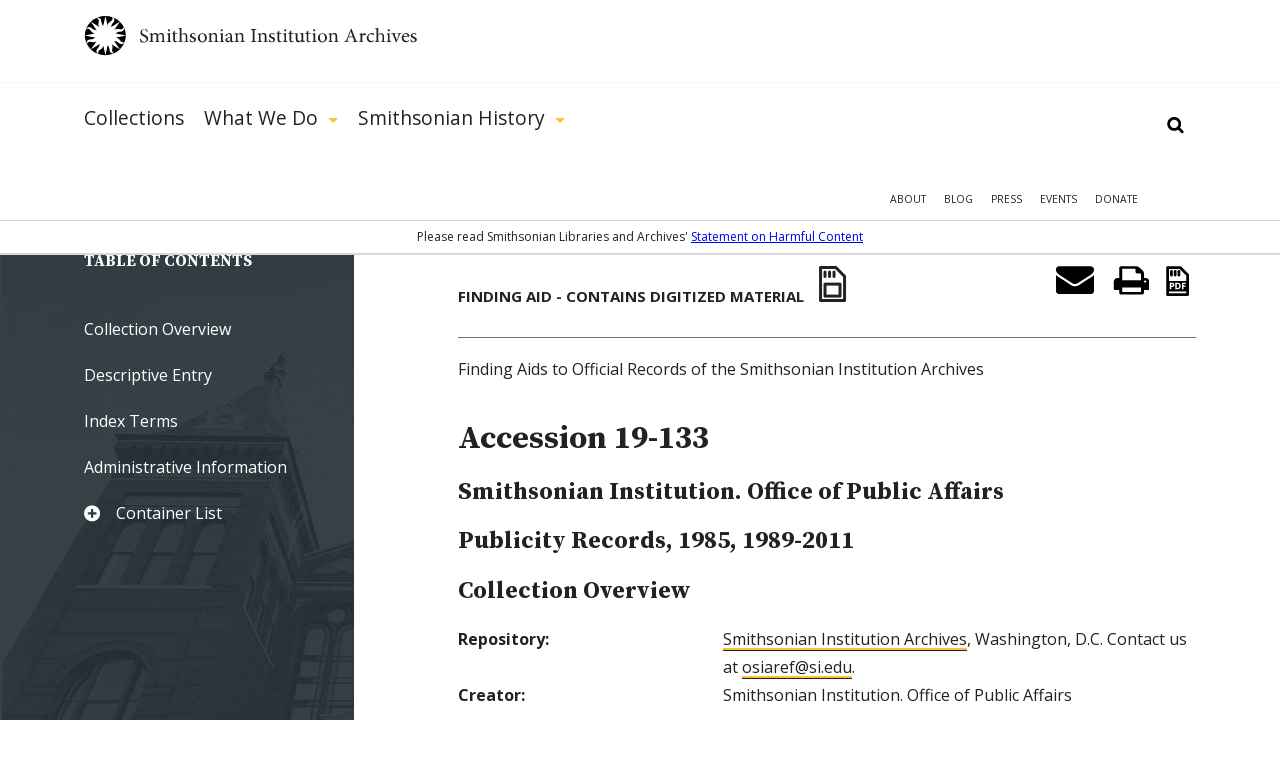

--- FILE ---
content_type: text/html; charset=utf-8
request_url: https://siarchives.si.edu/collections/siris_arc_398653
body_size: 23008
content:
<!DOCTYPE html> <!--[if IEMobile 7]><html class="no-js ie iem7" lang="en" dir="ltr"><![endif]--> <!--[if lte IE 6]><html class="no-js ie lt-ie9 lt-ie8 lt-ie7" lang="en" dir="ltr"><![endif]--> <!--[if (IE 7)&(!IEMobile)]><html class="no-js ie lt-ie9 lt-ie8" lang="en" dir="ltr"><![endif]--> <!--[if IE 8]><html class="no-js ie lt-ie9" lang="en" dir="ltr"><![endif]--> <!--[if (gte IE 9)|(gt IEMobile 7)]><html class="no-js ie" lang="en" dir="ltr" prefix="og: http://ogp.me/ns#"><![endif]--> <!--[if !IE]><!--><html class="no-js" lang="en" dir="ltr" prefix="og: http://ogp.me/ns#"><!--<![endif]--><head><meta charset="utf-8" /><script src="https://www.google.com/recaptcha/api.js?hl=en" async="async" defer="defer"></script><link rel="alternate" type="application/rss+xml" title="The Bigger Picture | Smithsonian Institution Archives" href="https://siarchives.si.edu/feed/blog" /><meta name="gEra" content="1985,1985,1986,1987,1988,1989,1990,1991,1992,1993,1994,1995,1996,1997,1998,1999,2000,2001,2002,2003,2004,2005,2006,2007,2008,2009,2010,2011,1985,1989,1990,1991,1992,1993,1994,1995,1996,1997,1998,1999,2000,2001,2002,2003,2004,2005,2006,2007,2008,2009,2010,2011" /><meta name="record_number" content=" 19-133" /><meta name="dc.format" content="finding aids" /><meta name="physical_description" content="2.25 cu. ft. (2 record storage boxes) (1 half document box)" /><meta name="dc.rights" content="Usage conditions apply" /><meta name="dc.date" content="1985 1985-2011 1985, 1989-2011 " /><meta name="alt_title" content="Publicity Records, 1985, 1989-2011" /><meta name="unit_code" content="SIA" /><meta name="dc.author" content="Smithsonian Institution. Office of Public Affairs"/><meta name="dc.subject" content="Heyman, Ira Michael, 1930-2011"/><meta name="dc.subject" content="Small, Lawrence M."/><meta name="dc.subject" content="America's Smithsonian (Traveling exhibition) (1995-1998)"/><meta name="dc.subject" content="Museums -- Public relations"/><meta name="dc.subject" content="Publicity"/><meta name="dc.subject" content="Special events"/><meta name="dc.title" content="Accession 19-133 Publicity Records, 1985, 1989-2011"/><meta name="dc.type" content="text"/><meta name="dc.format" content="manuscripts"/><meta name="dc.format" content="finding aids"/><meta name="dc.creator" content="Smithsonian Institution Archives"/><meta name="dc.publisher" content="Smithsonian Institution"/><meta name="dc.date.created" content="5-29-2020"/><meta name="dc.identifier" content="https://siarchives.si.edu/collections/siris_arc_398653"/><link rel="shortcut icon" href="https://siarchives.si.edu/sites/all/themes/siaomega/favicon.ico" type="image/vnd.microsoft.icon" /><link rel="profile" href="http://www.w3.org/1999/xhtml/vocab" /><meta name="HandheldFriendly" content="true" /><meta name="MobileOptimized" content="width" /><meta http-equiv="cleartype" content="on" /><link rel="apple-touch-icon-precomposed" href="https://siarchives.si.edu/sites/all/themes/omega/apple-touch-icon-precomposed.png" /><link rel="apple-touch-icon-precomposed" href="https://siarchives.si.edu/sites/all/themes/omega/apple-touch-icon-precomposed-114x114.png" sizes="114x114" /><link rel="apple-touch-icon-precomposed" href="https://siarchives.si.edu/sites/all/themes/omega/apple-touch-icon-precomposed-144x144.png" sizes="144x144" /><link rel="apple-touch-icon-precomposed" href="https://siarchives.si.edu/sites/all/themes/omega/apple-touch-icon-precomposed-72x72.png" sizes="72x72" /><meta name="keywords" content="Smithsonian Institution, archive, art, American history, culture, science" /><meta name="viewport" content="width=device-width" /><meta name="generator" content="Drupal 7 (http://drupal.org)" /><meta property="og:site_name" content="Smithsonian Institution Archives" /><meta property="og:type" content="article" /><meta property="og:url" content="https://siarchives.si.edu/collections/siris_arc_398653" /><meta property="og:title" content="SIA Acc. 19-133, Smithsonian Institution Office of Public Affairs, Publicity Records, 1985, 1989-2011" /><meta name="dcterms.title" content="SIA Acc. 19-133, Smithsonian Institution Office of Public Affairs, Publicity Records, 1985, 1989-2011" /><meta name="dcterms.creator" content="sysadmin" /><meta name="dcterms.date" content="2020-01-13T21:00-05:00" /><meta name="dcterms.identifier" content="https://siarchives.si.edu/collections/siris_arc_398653" /><meta name="dcterms.language" content="en" /><meta name="dc.title" content="SIA Acc. 19-133, Smithsonian Institution Office of Public Affairs, Publicity Records, 1985, 1989-2011" /><title>SIA Acc. 19-133, Smithsonian Institution Office of Public Affairs, Publicity Records, 1985, 1989-2011 | Smithsonian Institution Archives</title><style>
@import url("https://siarchives.si.edu/sites/all/themes/omega/css/modules/system/system.base.css?t61gws");
@import url("https://siarchives.si.edu/sites/all/themes/omega/css/modules/system/system.menus.theme.css?t61gws");
@import url("https://siarchives.si.edu/sites/all/themes/omega/css/modules/system/system.messages.theme.css?t61gws");
@import url("https://siarchives.si.edu/sites/all/themes/omega/css/modules/system/system.theme.css?t61gws");
@import url("https://siarchives.si.edu/sites/all/modules/sla_popup/styling/popup.css?t61gws");
@import url("https://siarchives.si.edu/sites/all/modules/ldap/ldap_user/ldap_user.css?t61gws");
@import url("https://siarchives.si.edu/sites/all/modules/date/date_api/date.css?t61gws");
@import url("https://siarchives.si.edu/sites/all/modules/date/date_popup/themes/datepicker.1.7.css?t61gws");
@import url("https://siarchives.si.edu/sites/all/themes/omega/css/modules/comment/comment.theme.css?t61gws");
@import url("https://siarchives.si.edu/sites/all/modules/google_appliance/theme/google_appliance.css?t61gws");
@import url("https://siarchives.si.edu/modules/node/node.css?t61gws");
@import url("https://siarchives.si.edu/sites/all/themes/omega/css/modules/field/field.theme.css?t61gws");
@import url("https://siarchives.si.edu/sites/all/themes/omega/css/modules/search/search.theme.css?t61gws");
@import url("https://siarchives.si.edu/sites/all/modules/views/css/views.css?t61gws");
@import url("https://siarchives.si.edu/sites/all/themes/omega/css/modules/user/user.base.css?t61gws");
@import url("https://siarchives.si.edu/sites/all/modules/lazyloader/lazyloader.css?t61gws");
@import url("https://siarchives.si.edu/sites/all/themes/omega/css/modules/forum/forum.theme.css?t61gws");
@import url("https://siarchives.si.edu/sites/all/themes/omega/css/modules/user/user.theme.css?t61gws");
</style><style>
@import url("https://siarchives.si.edu/sites/all/modules/jquery_update/replace/ui/themes/base/minified/jquery.ui.core.min.css?t61gws");
@import url("https://siarchives.si.edu/sites/all/modules/jquery_update/replace/ui/themes/base/minified/jquery.ui.theme.min.css?t61gws");
@import url("https://siarchives.si.edu/sites/all/modules/jquery_update/replace/ui/themes/base/minified/jquery.ui.slider.min.css?t61gws");
@import url("https://siarchives.si.edu/sites/all/modules/ctools/css/ctools.css?t61gws");
@import url("https://siarchives.si.edu/sites/all/modules/ldap/ldap_servers/ldap_servers.admin.css?t61gws");
@import url("https://siarchives.si.edu/sites/all/modules/panels/css/panels.css?t61gws");
@import url("https://siarchives.si.edu/sites/all/modules/sia/sia_edan/sia_edan.css?t61gws");
@import url("https://siarchives.si.edu/sites/all/themes/siaomega/panels/plugins/layouts/siafindingaid/siafindingaid.css?t61gws");
@import url("https://siarchives.si.edu/sites/all/modules/google_appliance_suggest/google_appliance_suggest.css?t61gws");
</style><style>
@import url("https://siarchives.si.edu/sites/all/themes/siaomega/css/sia-omega-4-3.reset.css?t61gws");
@import url("https://siarchives.si.edu/sites/all/themes/siaomega/css/sia-omega-4-3.styles.css?t61gws");
</style><link type="text/css" rel="stylesheet" href="https://fonts.googleapis.com/css?family=Open+Sans:300,300i,400,400i,600,600i,700,700i,800,800i|Source+Serif+Pro:400,600,700&amp;display=swap&amp;t61gws" media="all" /><script src="//ajax.googleapis.com/ajax/libs/jquery/1.12.4/jquery.min.js"></script><script>window.jQuery || document.write("<script src='/sites/all/modules/jquery_update/replace/jquery/1.12/jquery.min.js'>\x3C/script>")</script><script src="https://siarchives.si.edu/misc/jquery-extend-3.4.0.js?v=1.12.4"></script><script src="https://siarchives.si.edu/misc/jquery-html-prefilter-3.5.0-backport.js?v=1.12.4"></script><script src="https://siarchives.si.edu/misc/jquery.once.js?v=1.2"></script><script src="https://siarchives.si.edu/misc/drupal.js?t61gws"></script><script src="https://siarchives.si.edu/sites/all/themes/omega/js/no-js.js?t61gws"></script><script src="https://siarchives.si.edu/sites/all/modules/jquery_update/js/jquery_browser.js?v=0.0.1"></script><script src="//ajax.googleapis.com/ajax/libs/jqueryui/1.10.2/jquery-ui.min.js"></script><script>window.jQuery.ui || document.write("<script src='/sites/all/modules/jquery_update/replace/ui/ui/minified/jquery-ui.min.js'>\x3C/script>")</script><script src="https://siarchives.si.edu/sites/all/modules/entityreference/js/entityreference.js?t61gws"></script><script src="https://siarchives.si.edu/sites/all/modules/lazyloader/jquery.lazyloader.js?t61gws"></script><script src="https://siarchives.si.edu/sites/all/modules/nkbase/nkbase/UTIL.js?t61gws"></script><script src="https://siarchives.si.edu/sites/all/modules/nkbase/nkbase/nkbase.js?t61gws"></script><script src="https://siarchives.si.edu/sites/all/modules/sia/sia_edan/sia_edan.js?t61gws"></script><script src="https://siarchives.si.edu/sites/all/modules/sia/sia_edan/sia_collections.js?t61gws"></script><script src="https://siarchives.si.edu/sites/all/modules/sia/sia_google_search/sia_google_search.js?t61gws"></script><script src="https://siarchives.si.edu/sites/all/modules/captcha/captcha.js?t61gws"></script><script src="https://siarchives.si.edu/misc/textarea.js?v=7.95"></script><script src="https://siarchives.si.edu/misc/autocomplete.js?v=7.95"></script><script src="https://siarchives.si.edu/sites/all/modules/google_appliance_suggest/google_appliance_suggest.js?t61gws"></script><script src="https://siarchives.si.edu/sites/all/themes/siaomega/js/owl.carousel.min.js?t61gws"></script><script src="https://siarchives.si.edu/sites/all/themes/siaomega/js/webtrends.min.js?t61gws"></script><script src="https://siarchives.si.edu/sites/all/themes/siaomega/js/scrollspy.js?t61gws"></script><script src="https://siarchives.si.edu/sites/all/themes/siaomega/_mediaelement/mediaelement-and-player.min.js?t61gws"></script><script src="https://siarchives.si.edu/sites/all/themes/siaomega/js/sia-omega-4-3.behaviors.js?t61gws"></script><script src="https://siarchives.si.edu/sites/all/themes/siaomega/js/SIA_util.js?t61gws"></script><script src="https://siarchives.si.edu/sites/all/themes/siaomega/js/tooltipster.bundle.min.js?t61gws"></script><script>jQuery.extend(Drupal.settings, {"basePath":"\/","pathPrefix":"","setHasJsCookie":0,"nkbase":{"base_url":"http:\/\/siarchives.si.edu"},"sia_edan":{"ids_url":"https:\/\/ids.si.edu\/ids\/deliveryService","dynamic_url":"https:\/\/ids.si.edu\/ids\/dynamic","imagecache_presets":{"thumbnail":{"label":"Thumbnail (100x100)","effects":[{"label":"Scale","help":"Scaling will maintain the aspect-ratio of the original image. If only a single dimension is specified, the other dimension will be calculated.","effect callback":"image_scale_effect","dimensions callback":"image_scale_dimensions","form callback":"image_scale_form","summary theme":"image_scale_summary","module":"image","name":"image_scale","data":{"width":100,"height":100,"upscale":1},"weight":0}],"name":"thumbnail","module":"image","storage":4},"medium":{"label":"Medium (220x220)","effects":[{"label":"Scale","help":"Scaling will maintain the aspect-ratio of the original image. If only a single dimension is specified, the other dimension will be calculated.","effect callback":"image_scale_effect","dimensions callback":"image_scale_dimensions","form callback":"image_scale_form","summary theme":"image_scale_summary","module":"image","name":"image_scale","data":{"width":220,"height":220,"upscale":1},"weight":0}],"name":"medium","module":"image","storage":4},"large":{"label":"Large (480x480)","effects":[{"label":"Scale","help":"Scaling will maintain the aspect-ratio of the original image. If only a single dimension is specified, the other dimension will be calculated.","effect callback":"image_scale_effect","dimensions callback":"image_scale_dimensions","form callback":"image_scale_form","summary theme":"image_scale_summary","module":"image","name":"image_scale","data":{"width":480,"height":480,"upscale":0},"weight":0}],"name":"large","module":"image","storage":4},"linkit_thumb":{"effects":[{"label":"Scale","help":"Scaling will maintain the aspect-ratio of the original image. If only a single dimension is specified, the other dimension will be calculated.","effect callback":"image_scale_effect","dimensions callback":"image_scale_dimensions","form callback":"image_scale_form","summary theme":"image_scale_summary","module":"image","name":"image_scale","data":{"width":50,"height":50,"upscale":0},"weight":0}],"name":"linkit_thumb","label":"linkit_thumb","module":"linkit","storage":4},"audio-video-default-graphic-125":{"effects":{"1":{"label":"Scale","help":"Scaling will maintain the aspect-ratio of the original image. If only a single dimension is specified, the other dimension will be calculated.","effect callback":"image_scale_effect","dimensions callback":"image_scale_dimensions","form callback":"image_scale_form","summary theme":"image_scale_summary","module":"image","name":"image_scale","data":{"width":125,"height":"","upscale":0},"weight":0}},"label":"audio-video-default-graphic-125","name":"audio-video-default-graphic-125","module":"sia_image_styles","storage":4},"audio-video-default-graphic-125sq":{"effects":{"2":{"label":"Scale and crop","help":"Scale and crop will maintain the aspect-ratio of the original image, then crop the larger dimension. This is most useful for creating perfectly square thumbnails without stretching the image.","effect callback":"image_scale_and_crop_effect","dimensions callback":"image_resize_dimensions","form callback":"image_resize_form","summary theme":"image_resize_summary","module":"image","name":"image_scale_and_crop","data":{"width":125,"height":125},"weight":0}},"label":"audio-video-default-graphic-125sq","name":"audio-video-default-graphic-125sq","module":"sia_image_styles","storage":4},"audio-video-default-graphic-138":{"effects":{"3":{"label":"Scale","help":"Scaling will maintain the aspect-ratio of the original image. If only a single dimension is specified, the other dimension will be calculated.","effect callback":"image_scale_effect","dimensions callback":"image_scale_dimensions","form callback":"image_scale_form","summary theme":"image_scale_summary","module":"image","name":"image_scale","data":{"width":138,"height":"","upscale":0},"weight":0}},"label":"audio-video-default-graphic-138","name":"audio-video-default-graphic-138","module":"sia_image_styles","storage":4},"audio-video-default-graphic-148":{"effects":{"4":{"label":"Scale","help":"Scaling will maintain the aspect-ratio of the original image. If only a single dimension is specified, the other dimension will be calculated.","effect callback":"image_scale_effect","dimensions callback":"image_scale_dimensions","form callback":"image_scale_form","summary theme":"image_scale_summary","module":"image","name":"image_scale","data":{"width":148,"height":"","upscale":0},"weight":0}},"label":"audio-video-default-graphic-148","name":"audio-video-default-graphic-148","module":"sia_image_styles","storage":4},"audio-video-default-graphic-195":{"effects":{"5":{"label":"Scale","help":"Scaling will maintain the aspect-ratio of the original image. If only a single dimension is specified, the other dimension will be calculated.","effect callback":"image_scale_effect","dimensions callback":"image_scale_dimensions","form callback":"image_scale_form","summary theme":"image_scale_summary","module":"image","name":"image_scale","data":{"width":195,"height":"","upscale":0},"weight":0}},"label":"audio-video-default-graphic-195","name":"audio-video-default-graphic-195","module":"sia_image_styles","storage":4},"audio-video-default-graphic-200sq":{"effects":{"6":{"label":"Scale and crop","help":"Scale and crop will maintain the aspect-ratio of the original image, then crop the larger dimension. This is most useful for creating perfectly square thumbnails without stretching the image.","effect callback":"image_scale_and_crop_effect","dimensions callback":"image_resize_dimensions","form callback":"image_resize_form","summary theme":"image_resize_summary","module":"image","name":"image_scale_and_crop","data":{"width":200,"height":200},"weight":0}},"label":"audio-video-default-graphic-200sq","name":"audio-video-default-graphic-200sq","module":"sia_image_styles","storage":4},"audio-video-default-graphic-69sq":{"effects":{"7":{"label":"Scale and crop","help":"Scale and crop will maintain the aspect-ratio of the original image, then crop the larger dimension. This is most useful for creating perfectly square thumbnails without stretching the image.","effect callback":"image_scale_and_crop_effect","dimensions callback":"image_resize_dimensions","form callback":"image_resize_form","summary theme":"image_resize_summary","module":"image","name":"image_scale_and_crop","data":{"width":69,"height":69},"weight":0}},"label":"audio-video-default-graphic-69sq","name":"audio-video-default-graphic-69sq","module":"sia_image_styles","storage":4},"body-image-180":{"effects":{"8":{"label":"Scale","help":"Scaling will maintain the aspect-ratio of the original image. If only a single dimension is specified, the other dimension will be calculated.","effect callback":"image_scale_effect","dimensions callback":"image_scale_dimensions","form callback":"image_scale_form","summary theme":"image_scale_summary","module":"image","name":"image_scale","data":{"width":180,"height":"","upscale":0},"weight":0}},"label":"body-image-180","name":"body-image-180","module":"sia_image_styles","storage":4},"body-image-180h":{"effects":{"9":{"label":"Scale","help":"Scaling will maintain the aspect-ratio of the original image. If only a single dimension is specified, the other dimension will be calculated.","effect callback":"image_scale_effect","dimensions callback":"image_scale_dimensions","form callback":"image_scale_form","summary theme":"image_scale_summary","module":"image","name":"image_scale","data":{"width":"","height":180,"upscale":0},"weight":0}},"label":"body-image-180h","name":"body-image-180h","module":"sia_image_styles","storage":4},"body-image-230":{"effects":{"10":{"label":"Scale","help":"Scaling will maintain the aspect-ratio of the original image. If only a single dimension is specified, the other dimension will be calculated.","effect callback":"image_scale_effect","dimensions callback":"image_scale_dimensions","form callback":"image_scale_form","summary theme":"image_scale_summary","module":"image","name":"image_scale","data":{"width":230,"height":"","upscale":0},"weight":0}},"label":"body-image-230","name":"body-image-230","module":"sia_image_styles","storage":4},"body-image-230h":{"effects":{"11":{"label":"Scale","help":"Scaling will maintain the aspect-ratio of the original image. If only a single dimension is specified, the other dimension will be calculated.","effect callback":"image_scale_effect","dimensions callback":"image_scale_dimensions","form callback":"image_scale_form","summary theme":"image_scale_summary","module":"image","name":"image_scale","data":{"width":"","height":230,"upscale":0},"weight":0}},"label":"body-image-230h","name":"body-image-230h","module":"sia_image_styles","storage":4},"body-image-300":{"effects":{"12":{"label":"Scale","help":"Scaling will maintain the aspect-ratio of the original image. If only a single dimension is specified, the other dimension will be calculated.","effect callback":"image_scale_effect","dimensions callback":"image_scale_dimensions","form callback":"image_scale_form","summary theme":"image_scale_summary","module":"image","name":"image_scale","data":{"width":300,"height":"","upscale":0},"weight":0}},"label":"body-image-300","name":"body-image-300","module":"sia_image_styles","storage":4},"body-image-300h":{"effects":{"13":{"label":"Scale","help":"Scaling will maintain the aspect-ratio of the original image. If only a single dimension is specified, the other dimension will be calculated.","effect callback":"image_scale_effect","dimensions callback":"image_scale_dimensions","form callback":"image_scale_form","summary theme":"image_scale_summary","module":"image","name":"image_scale","data":{"width":"","height":300,"upscale":0},"weight":0}},"label":"body-image-300h","name":"body-image-300h","module":"sia_image_styles","storage":4},"body-image-350":{"effects":{"14":{"label":"Scale","help":"Scaling will maintain the aspect-ratio of the original image. If only a single dimension is specified, the other dimension will be calculated.","effect callback":"image_scale_effect","dimensions callback":"image_scale_dimensions","form callback":"image_scale_form","summary theme":"image_scale_summary","module":"image","name":"image_scale","data":{"width":350,"height":"","upscale":0},"weight":0}},"label":"body-image-350","name":"body-image-350","module":"sia_image_styles","storage":4},"body-image-350h":{"effects":{"15":{"label":"Scale","help":"Scaling will maintain the aspect-ratio of the original image. If only a single dimension is specified, the other dimension will be calculated.","effect callback":"image_scale_effect","dimensions callback":"image_scale_dimensions","form callback":"image_scale_form","summary theme":"image_scale_summary","module":"image","name":"image_scale","data":{"width":"","height":350,"upscale":0},"weight":0}},"label":"body-image-350h","name":"body-image-350h","module":"sia_image_styles","storage":4},"body-image-450":{"effects":{"16":{"label":"Scale","help":"Scaling will maintain the aspect-ratio of the original image. If only a single dimension is specified, the other dimension will be calculated.","effect callback":"image_scale_effect","dimensions callback":"image_scale_dimensions","form callback":"image_scale_form","summary theme":"image_scale_summary","module":"image","name":"image_scale","data":{"width":450,"height":"","upscale":0},"weight":0}},"label":"body-image-450","name":"body-image-450","module":"sia_image_styles","storage":4},"body-image-450h":{"effects":{"17":{"label":"Scale","help":"Scaling will maintain the aspect-ratio of the original image. If only a single dimension is specified, the other dimension will be calculated.","effect callback":"image_scale_effect","dimensions callback":"image_scale_dimensions","form callback":"image_scale_form","summary theme":"image_scale_summary","module":"image","name":"image_scale","data":{"width":"","height":450,"upscale":0},"weight":0}},"label":"body-image-450h","name":"body-image-450h","module":"sia_image_styles","storage":4},"body_image_350_crop":{"label":"body_image_350_crop","effects":{"2":{"label":"Scale and crop","help":"Scale and crop will maintain the aspect-ratio of the original image, then crop the larger dimension. This is most useful for creating perfectly square thumbnails without stretching the image.","effect callback":"image_scale_and_crop_effect","dimensions callback":"image_resize_dimensions","form callback":"image_resize_form","summary theme":"image_resize_summary","module":"image","name":"image_scale_and_crop","data":{"width":350,"height":350},"weight":1}},"name":"body_image_350_crop","module":"sia_image_styles","storage":4},"sia-image-180":{"effects":{"18":{"label":"Scale","help":"Scaling will maintain the aspect-ratio of the original image. If only a single dimension is specified, the other dimension will be calculated.","effect callback":"image_scale_effect","dimensions callback":"image_scale_dimensions","form callback":"image_scale_form","summary theme":"image_scale_summary","module":"image","name":"image_scale","data":{"width":180,"height":"","upscale":0},"weight":0}},"label":"sia-image-180","name":"sia-image-180","module":"sia_image_styles","storage":4},"sia-image-200":{"effects":{"19":{"label":"Scale","help":"Scaling will maintain the aspect-ratio of the original image. If only a single dimension is specified, the other dimension will be calculated.","effect callback":"image_scale_effect","dimensions callback":"image_scale_dimensions","form callback":"image_scale_form","summary theme":"image_scale_summary","module":"image","name":"image_scale","data":{"width":200,"height":"","upscale":0},"weight":0}},"label":"sia-image-200","name":"sia-image-200","module":"sia_image_styles","storage":4},"sia-image-230":{"effects":{"20":{"label":"Scale","help":"Scaling will maintain the aspect-ratio of the original image. If only a single dimension is specified, the other dimension will be calculated.","effect callback":"image_scale_effect","dimensions callback":"image_scale_dimensions","form callback":"image_scale_form","summary theme":"image_scale_summary","module":"image","name":"image_scale","data":{"width":230,"height":"","upscale":0},"weight":0}},"label":"sia-image-230","name":"sia-image-230","module":"sia_image_styles","storage":4},"sia-image-300":{"isid":"2","name":"sia-image-300","label":"sia-image-300","module":"sia_image_styles","storage":2,"effects":{"2":{"label":"Scale","help":"Scaling will maintain the aspect-ratio of the original image. If only a single dimension is specified, the other dimension will be calculated.","effect callback":"image_scale_effect","dimensions callback":"image_scale_dimensions","form callback":"image_scale_form","summary theme":"image_scale_summary","module":"image","name":"image_scale","data":{"width":300,"height":"","upscale":0},"ieid":"2","isid":"2","weight":"0"}}},"sia_blog_slideshow":{"isid":"1","name":"sia_blog_slideshow","label":"sia_blog_slideshow","module":"sia_image_styles","storage":2,"effects":{"1":{"label":"Scale","help":"Scaling will maintain the aspect-ratio of the original image. If only a single dimension is specified, the other dimension will be calculated.","effect callback":"image_scale_effect","dimensions callback":"image_scale_dimensions","form callback":"image_scale_form","summary theme":"image_scale_summary","module":"image","name":"image_scale","data":{"width":"642","height":"492","upscale":0},"ieid":"1","isid":"1","weight":"1"}}},"slideshow_500":{"effects":[],"label":"slideshow_500","name":"slideshow_500","module":"sia_image_styles","storage":4},"test":{"effects":{"25":{"label":"Crop","help":"Cropping will remove portions of an image to make it the specified dimensions.","effect callback":"image_crop_effect","dimensions callback":"image_resize_dimensions","form callback":"image_crop_form","summary theme":"image_crop_summary","module":"image","name":"image_crop","data":{"width":40,"height":40,"anchor":"center-center"},"weight":1}},"label":"test","name":"test","module":"sia_image_styles","storage":4},"user-picture-125sq":{"label":"user-picture-125sq","effects":{"3":{"label":"Scale and crop","help":"Scale and crop will maintain the aspect-ratio of the original image, then crop the larger dimension. This is most useful for creating perfectly square thumbnails without stretching the image.","effect callback":"image_scale_and_crop_effect","dimensions callback":"image_resize_dimensions","form callback":"image_resize_form","summary theme":"image_resize_summary","module":"image","name":"image_scale_and_crop","data":{"width":125,"height":125},"weight":0}},"name":"user-picture-125sq","module":"sia_image_styles","storage":4},"user-picture-65sq":{"effects":{"23":{"label":"Scale and crop","help":"Scale and crop will maintain the aspect-ratio of the original image, then crop the larger dimension. This is most useful for creating perfectly square thumbnails without stretching the image.","effect callback":"image_scale_and_crop_effect","dimensions callback":"image_resize_dimensions","form callback":"image_resize_form","summary theme":"image_resize_summary","module":"image","name":"image_scale_and_crop","data":{"width":65,"height":65},"weight":0}},"label":"user-picture-65sq","name":"user-picture-65sq","module":"sia_image_styles","storage":4},"homepage_downsize":{"isid":"5","name":"homepage_downsize","label":"homepage_downsize","module":null,"storage":1,"effects":{"4":{"label":"Scale","help":"Scaling will maintain the aspect-ratio of the original image. If only a single dimension is specified, the other dimension will be calculated.","effect callback":"image_scale_effect","dimensions callback":"image_scale_dimensions","form callback":"image_scale_form","summary theme":"image_scale_summary","module":"image","name":"image_scale","data":{"width":"1000","height":"","upscale":0},"ieid":"4","isid":"5","weight":"1"}}},"sia-image-300-crop":{"isid":"3","name":"sia-image-300-crop","label":"sia-image-300-crop","module":null,"storage":1,"effects":[]},"sia-image-crop-300":{"isid":"4","name":"sia-image-crop-300","label":"sia-image-crop-300","module":null,"storage":1,"effects":{"3":{"label":"Scale and crop","help":"Scale and crop will maintain the aspect-ratio of the original image, then crop the larger dimension. This is most useful for creating perfectly square thumbnails without stretching the image.","effect callback":"image_scale_and_crop_effect","dimensions callback":"image_resize_dimensions","form callback":"image_resize_form","summary theme":"image_resize_summary","module":"image","name":"image_scale_and_crop","data":{"width":"300","height":"300"},"ieid":"3","isid":"4","weight":"1"}}}}},"urlIsAjaxTrusted":{"\/collections\/siris_arc_398653":true},"lazyloader":{"loadImageDelay":"10"}});</script><script async src="https://www.googletagmanager.com/gtag/js?id=G-M6L4XMDR4L"></script><script>
window.dataLayer = window.dataLayer || [];
function gtag(){dataLayer.push(arguments);}
gtag('js', new Date());
gtag('config', 'G-M6L4XMDR4L');
</script></head><body class="html not-front not-logged-in page-node page-node- page-node-87700 node-type-sia-edan-item finding_aid collections-siris_arc_398653 section-collections"> <a href="#main-content" class="element-invisible element-focusable">Skip to main content</a><div class="l-page"> <header class="l-header robots-noindex" role="banner"><div class="l-branding section group site_logo"> <a href="/" title="Home" rel="home" class="site-logo"><img src="/sites/all/themes/siaomega/images/logo.svg" alt="Smithsonian Institution Archives" height="52px" width="333px"/></a><div class="mobile_menu_expand">Show Menu</div></div><div class="drop-menu"><div class="main-menu-wrapper"><div class="l-branding section group"><div class="l-region l-region--navigation"><div id="block-google-appliance-ga-block-search-form" class="block block--google-appliance block--google-appliance-ga-block-search-form"><div class="block__content"><form class="google-appliance-block-form" action="/collections/siris_arc_398653" method="post" id="google-appliance-block-form" accept-charset="UTF-8"><div><div class="container-inline"><h2 class="element-invisible">Search Google Appliance</h2><div class="form-item form-type-textfield form-item-search-keys"> <label class="element-invisible" for="edit-search-keys">Enter the terms you wish to search for. </label> <input class="auto_submit form-text form-autocomplete" type="text" id="edit-search-keys" name="search_keys" value="" size="15" maxlength="128" /><input type="hidden" id="edit-search-keys-autocomplete" value="https://siarchives.si.edu/sites/all/modules/google_appliance_suggest/google_appliance_suggest_callback.php?q=" disabled="disabled" class="autocomplete" /></div><div class="form-actions form-wrapper" id="edit-actions"><input type="submit" id="edit-submit--2" name="op" value="Search" class="form-submit" /></div><input type="hidden" name="form_build_id" value="form-rO9yHZg0mxa9uVl5tJQiiXUWywtbbPXaqRidGoagc4o" /><input type="hidden" name="form_id" value="google_appliance_block_form" /></div></div></form></div></div><nav id="block-system-main-menu" role="navigation" class="block block--system block--menu block--system-main-menu"><ul class="menu"><li class="first leaf"><a href="/collections" title="Collections">Collections</a><div class='hidden_child'></div></li><li class="expanded"><a href="/what-we-do" title="What We Do">What We Do</a><div class='hidden_child'><ul class="menu"><li class="first leaf"><a href="/what-we-do/reference">Reference</a><div class='hidden_child'></div></li><li class="leaf"><a href="/what-we-do/rights-and-reproduction">Rights and Reproduction</a><div class='hidden_child'></div></li><li class="leaf"><a href="/what-we-do/records-management">Records Management</a><div class='hidden_child'></div></li><li class="leaf"><a href="/what-we-do/preservation/introduction">Preservation</a><div class='hidden_child'></div></li><li class="leaf"><a href="/what-we-do/digital-curation">Digital Curation</a><div class='hidden_child'></div></li><li class="leaf"><a href="/what-we-do/forums" title="">Forums</a><div class='hidden_child'></div></li><li class="last leaf"><a href="/what-we-do/publications-resources">Publications &amp; Resources</a><div class='hidden_child'></div></li></ul></div></li><li class="last expanded"><a href="/history" title="Smithsonian History">Smithsonian History</a><div class='hidden_child'><ul class="menu"><li class="first leaf"><a href="/history/general-history">General History</a><div class='hidden_child'></div></li><li class="leaf"><a href="/history/governance-organization">Governance &amp; Organization</a><div class='hidden_child'></div></li><li class="collapsed"><a href="/history/featured-topics" title="">Featured Topics</a><div class='hidden_child'></div></li><li class="leaf"><a href="/history/historic-pictures-smithsonian">Historic Pictures</a><div class='hidden_child'></div></li><li class="leaf"><a href="/history/smithsonian-research-centers">Research Centers</a><div class='hidden_child'></div></li><li class="last leaf"><a href="/history/museums" title="">Smithsonian Museums</a><div class='hidden_child'></div></li></ul></div></li></ul></nav><nav id="block-menu-menu-mobile-main" role="navigation" class="block block--menu block--menu-menu-mobile-main"><ul class="menu"><li class="first leaf"><a href="/collections" title="">Collections</a></li><li class="expanded"><a href='#' class='expand'>Show More</a><a href="/history" title="">Smithsonian History</a><ul class="menu"><li class="first leaf"><a href="/history/general-history" title="">General History</a></li><li class="leaf"><a href="/history/governance-organization" title="">Governance &amp; Organization</a></li><li class="leaf"><a href="/history/featured-topics" title="">Featured Topics</a></li><li class="leaf"><a href="/history/historic-pictures-smithsonian" title="">Historic Pictures</a></li><li class="last leaf"><a href="/history/education" title="">Educational Resources</a></li></ul></li><li class="last expanded"><a href='#' class='expand'>Show More</a><a href="/what-we-do" title="">What We Do</a><ul class="menu"><li class="first leaf"><a href="/what-we-do/reference" title="">Reference</a></li><li class="leaf"><a href="/what-we-do/rights-and-reproduction" title="">Rights and Reproduction</a></li><li class="leaf"><a href="/what-we-do/records-management" title="">Records Management</a></li><li class="leaf"><a href="/what-we-do/preservation/introduction" title="">Preservation</a></li><li class="leaf"><a href="/what-we-do/digital-curation" title="">Digital Curation</a></li><li class="leaf"><a href="/what-we-do/forums" title="">Forums</a></li><li class="last leaf"><a href="/what-we-do/publications-resources" title="">Publications &amp; Resources</a></li></ul></li></ul></nav><nav id="block-menu-secondary-menu" role="navigation" class="block block--menu block--menu-secondary-menu"><ul class="menu"><li class="first leaf"><a href="/about" title="About">About</a></li><li class="leaf"><a href="/blog" title="Blog">Blog</a></li><li class="leaf"><a href="/press" title="Press">Press</a></li><li class="leaf"><a href="/events" title="">Events</a></li><li class="last leaf"><a href="https://library.si.edu/donate/make-a-donation?fund=Archives" title="Donate">Donate</a></li></ul></nav></div></div></div><div class="hidden-menu"><div class="section group"></div></div><div class="content-warning"><span>Please read Smithsonian Libraries and Archives' <a href="https://librariesarchives.si.edu/statement-on-harmful-content/">Statement on Harmful Content</a></span></div></div> </header><div class="l-main"><div class="l-content" role="main"> <a id="main-content"></a><div ><div class="panel-panel panel-col panel-col1 grid-3 panel-col-menu panel-menu-content finding_aid_panel" id="page"><div class="panel-col-content"><div class="inner clearfix"><div class="section group"> <article class="si-article"><div class="col span_3_of_12 finding_aid_menu"><div class="col span_3_of_12 toc robots-noindex"><div xmlns:input="urn:isbn:1-931666-22-9" xmlns:ns2="http://www.w3.org/1999/xlink" id="ead-toc"><nav id="toc-nav"><h2 class="label">Table of Contents</h2><ul><li id="collection_container_switch" style="display:none;"><a href="#" class="closed container_switch">Collection Overview</a><a href="#eadheader">Collection Overview</a></li><li><a href="#overviewlink">Collection Overview</a></li><li><a href="#Descriptive_Entry">Descriptive Entry</a></li><li><a href="#indexlink">Index Terms</a></li><li><a href="#adminlink">Administrative Information</a></li><li id="list_container_switch"><a href="#" class="closed container_switch">Open Container List</a><a href="#container_list">Container List</a></li></ul><ul class="box_list"><li class="did"><a href="#Box_1_"> - Box 1</a></li><li class="did"><a href="#Box_2_"> - Box 2</a></li><li class="did"><a href="#Box_3_"> - Box 3</a></li></ul><div class="scroll_more" style="display:none;"></div></nav></div></div></div><div class="col span_3_of_12 spacer"> &nbsp;</div><div class="col span_1_of_12 "> &nbsp;</div><div class="col span_8_of_12 " id="finding_aid_content"><div class="label meta_grouping">Finding Aid - <span class='has_digi_content'>Contains Digitized Material</span><div class="collections-icons"><a id="collections-ref-request" class="replace sprite tooltip" href="#" title="Submit Reference Request"><span>Submit Reference Request</span></a><a id="collections-print" class="replace sprite"><span>Print</span></a><a id="collections-pdf-download" class="replace sprite tooltip" href="https://sirismm.si.edu/EADpdfs/SIA.FA19-133.pdf"><span>Download PDF</span></a></div></div><div class="panel-pane pane-node-content"><div class='ref_hider'><h2>Reference Request</h2><div class='ref-form-embedded'><div class='form-required-marker-note'><span class='form-required'>*</span> required</div><form class="sia-reference-form-form" action="/collections/siris_arc_398653" method="post" id="sia-reference-form-form" accept-charset="UTF-8"><div><div class="form-item form-type-textfield form-item-first-name"> <label for="edit-first-name">First Name <span class="form-required" title="This field is required.">*</span></label> <input type="text" id="edit-first-name" name="first_name" value="" size="60" maxlength="128" class="form-text required" /></div><div class="form-item form-type-textfield form-item-last-name"> <label for="edit-last-name">Last Name <span class="form-required" title="This field is required.">*</span></label> <input type="text" id="edit-last-name" name="last_name" value="" size="60" maxlength="128" class="form-text required" /></div><div class="form-item form-type-textfield form-item-state-prov"> <label for="edit-state-prov">State/Province <span class="form-required" title="This field is required.">*</span></label> <input class="text-short form-text required" type="text" id="edit-state-prov" name="state_prov" value="" size="60" maxlength="128" /></div><div class="form-item form-type-textfield form-item-country"> <label for="edit-country">Country <span class="form-required" title="This field is required.">*</span></label> <input class="text-short form-text required" type="text" id="edit-country" name="country" value="" size="60" maxlength="128" /></div><div class="form-item form-type-textfield form-item-email"> <label for="edit-email">Email Address <span class="form-required" title="This field is required.">*</span></label> <input type="text" id="edit-email" name="email" value="" size="60" maxlength="128" class="form-text required" /></div><div class="form-item form-type-textfield form-item-email-confirm"> <label for="edit-email-confirm">Confirm Email <span class="form-required" title="This field is required.">*</span></label> <input type="text" id="edit-email-confirm" name="email_confirm" value="" size="60" maxlength="128" class="form-text required" /></div><div class="form-item form-type-select form-item-reason"> <label for="edit-reason">Reason for Contact <span class="form-required" title="This field is required.">*</span></label> <select id="edit-reason" name="reason" class="form-select required"><option value="0" selected="selected">(Choose reason for contact)</option><option value="175th">175th Anniversary</option><option value="archive_mgmt">Archive/Collection Management Advice</option><option value="donation">Donation</option><option value="electronic_records">Electronic Records Advice</option><option value="fellow_intern_vol">Fellowship/Internship/Volunteer Information</option><option value="oral_video">Oral/Video History</option><option value="photo">Photograph Inquiry</option><option value="preserve">Preservation Inquiry</option><option value="press">Press Information</option><option value="ref_research">Reference/Research</option><option value="rights_repro">Rights &amp; Reproductions</option><option value="si_history">Smithsonian History</option><option value="si_records">Smithsonian Records Management</option><option value="web">Website Feedback</option></select></div><div class="form-item form-type-textarea form-item-notes"> <label for="edit-notes">Question/Notes <span class="form-required" title="This field is required.">*</span></label><div class="form-textarea-wrapper resizable"><textarea id="edit-notes" name="notes" cols="60" rows="5" class="form-textarea required"></textarea></div><div class="description">Please succinctly provide us with any information pertinent to your inquiry. If you are writing to us about a research request, provide as much detail as possible about the collections in which you are interested (including collection numbers, box numbers, and folder titles).</div></div><div class="form-item form-type-textfield form-item-coll-num"> <label for="edit-coll-num">Collection # </label> <input type="text" id="edit-coll-num" name="coll_num" value="FA19-133" size="60" maxlength="128" class="form-text" /><div class="description">(if known)</div></div><div class="form-item form-type-checkbox form-item-e-news"> <input type="checkbox" id="edit-e-news" name="e_news" value="1" class="form-checkbox" /> <label class="option" for="edit-e-news">Yes! Sign me up for the e-newsletter </label></div><p class='small'>The Smithsonian Institution Archives is using Constant Contact, a third-party contact management software vendor, to manage contacts and send eNewsletters. Please be advised that <a href='https://www.constantcontact.com/legal/privacy-statement'>Constant Contact's Privacy Statement</a> and <a href='https://www.constantcontact.com/legal/terms'>Terms and Conditions</a> apply to your use of these services. The Smithsonian Institution Archives has access to your name and email address which is subject to our <a href='http://si.edu/Privacy'>privacy statement</a>.</p><div class="captcha"><input type="hidden" name="captcha_sid" value="62096322" /><input type="hidden" name="captcha_token" value="f21f6be3110fc12a214a6b3b47bcca0c" /><input type="hidden" name="captcha_response" value="Google no captcha" /><div class="g-recaptcha" data-sitekey="6Lfsdt0SAAAAAO9fRtxw9f2lzLfOSTFcGP_qKNQo" data-theme="light" data-type="image"></div></div><input class="sprite form-submit" onclick="reference_link(&#039;FA19-133&#039;)" type="submit" id="edit-submit" name="op" value="Submit" /><input type="hidden" name="form_build_id" value="form-es-WSPBrdqJMXELMM7t4pyP3msENZm-WfaN0qkchkEY" /><input type="hidden" name="form_id" value="sia_reference_form_form" /></div></form></div></div><div xmlns:input="urn:isbn:1-931666-22-9" xmlns:ns2="http://www.w3.org/1999/xlink" id="ead-top" class="header"><p>Finding Aids to Official Records of the Smithsonian Institution Archives</p></div><div xmlns:input="urn:isbn:1-931666-22-9" xmlns:ns2="http://www.w3.org/1999/xlink" id="ead-main"><div id="ead-content"><div id="eadheader"><h1>Accession 19-133</h1><h2>Smithsonian Institution. Office of Public Affairs</h2><h2 id="idm45773114597568">Publicity Records, 1985, 1989-2011</h2></div><div id="did" class="meta_grouping"><h3 id="overviewlink">Collection Overview</h3><table><thead><tr><th colspan="2" class="hidden"> General Information About This Collection</th></tr></thead><tbody><tr><th>Repository:</th><td><a href="http://siarchives.si.edu">Smithsonian Institution Archives</a>, Washington, D.C. Contact us at <a href="mailto:osiaref@si.edu">osiaref@si.edu</a>.</td></tr><tr><th>Creator:</th><td>Smithsonian Institution. Office of Public Affairs</td></tr><tr><th>Title:</th><td>Publicity Records</td></tr><tr><th>Dates:</th><td>1985, 1989-2011</td></tr><tr><th>Quantity:</th><td>2.25 cu. ft. (2 record storage boxes) (1 half document box)</td></tr><tr><th>Collection:</th><td>Accession 19-133</td></tr><tr><th>Language of Materials:</th><td>English</td></tr><tr><th>Digital File List:</th><td><div class="dao-container"><a href="https://siarchives.si.edu/sites/default/files/BDAP/SIA-19-133.html" target="_blank">View Born-Digital File Inventory</a></div></td></tr><tr><th>Summary:</th><td><p>This accession consists of records documenting Smithsonian Institution events, exhibitions, or projects. Documented in this collection is the traveling exhibition "America's Smithsonian" in honor of the 150th Anniversary of the Smithsonian Institution (SI) and Smithsonian Secretaries I. Michael Heyman and Lawrence M. Small. Materials include correspondence, news clippings, memoranda, photographs, contracts, notes, newsletters, publications, agreements, brochures, meeting minutes, scripts, and other related materials. Some materials are in electronic format.</p></td></tr></tbody></table></div><div><h3 id="Descriptive_Entry">Descriptive Entry</h3><p>This accession consists of records documenting Smithsonian Institution events, exhibitions, or projects. Documented in this collection is the traveling exhibition "America's Smithsonian" in honor of the 150th Anniversary of the Smithsonian Institution (SI) and Smithsonian Secretaries I. Michael Heyman and Lawrence M. Small. Materials include correspondence, news clippings, memoranda, photographs, contracts, notes, newsletters, publications, agreements, brochures, meeting minutes, scripts, and other related materials. Some materials are in electronic format.</p><p><a href="#page">Top of Page</a></p></div><div id="controlaccess"><h3 id="indexlink">Index Terms</h3><p>This collection is indexed under the following access terms. These are links to collections with related topics, persons or places.</p><h4>Name</h4><ul><li><a href="/gsearch/America's%20Smithsonian%20(Traveling%20exhibition)%20(1995-1998)">America's Smithsonian (Traveling exhibition) (1995-1998)</a></li><li><a href="/gsearch/Heyman%2C%20Ira%20Michael%2C%201930-2011">Heyman, Ira Michael, 1930-2011</a></li><li><a href="/gsearch/Small%2C%20Lawrence%20M.">Small, Lawrence M.</a></li></ul><h4>Subject</h4><ul><li><a href="/gsearch/Museums%20--%20Public%20relations">Museums -- Public relations</a></li><li><a href="/gsearch/Publicity">Publicity</a></li><li><a href="/gsearch/Special%20events">Special events</a></li></ul><h4>Physical Characteristics of Materials in the Collection</h4><ul><li><a href="/gsearch/Black-and-white%20photographs">Black-and-white photographs</a></li><li><a href="/gsearch/Brochures">Brochures</a></li><li><a href="/gsearch/Clippings">Clippings</a></li><li><a href="/gsearch/Color%20photographs">Color photographs</a></li><li><a href="/gsearch/Compact%20discs">Compact discs</a></li><li><a href="/gsearch/Electronic%20records">Electronic records</a></li><li><a href="/gsearch/Manuscripts">Manuscripts</a></li><li><a href="/gsearch/Newsletters">Newsletters</a></li><li><a href="/gsearch/Serials%20(publications)">Serials (publications)</a></li></ul><p><a href="#page">Top of Page</a></p></div><div id="admininfo"><h3 id="adminlink">Administrative Information</h3><h4 id="idm45773111676608">Preferred Citation</h4><p>Smithsonian Institution Archives, Accession 19-133, Smithsonian Institution. Office of Public Affairs, Publicity Records</p><p><a href="#page">Top of Page</a></p></div><div id="dsc" class="meta_grouping"><h3 id="container_list">Container List</h3><div id="containerlist"><div class="cyy"><div class="notcontainer"><div class="col1"><h4 class="label" id="Box_1_">Box 1</h4></div><div class="col2"></div></div></div><div class="cyy"><div class="container"><div class="col1"><p>Announcement of Selection - I. Michael Heyman, Press Kit, Installation Address, 1990, 1994</p></div><div class="col2">Box 1 of 3</div></div></div><div class="cyy"><div class="container"><div class="col1"><p>Secretary I. Michael Heyman Administration Overview, Retirement Announcement - News Release, 1999</p></div><div class="col2">Box 1 of 3</div></div></div><div class="cyy"><div class="container"><div class="col1"><p>Correspondence, Obituary - I. Michael Heyman, 1999, 2011</p></div><div class="col2">Box 1 of 3</div></div></div><div class="cyy"><div class="container"><div class="col1"><p>Photographs - I. Michael Heyman, S. Dillon Ripley 8th Secretary, circa 1994-1999</p></div><div class="col2">Box 1 of 3</div></div></div><div class="cyy"><div class="container"><div class="col1"><p>March News Clippings, 1994</p></div><div class="col2">Box 1 of 3</div></div></div><div class="cyy"><div class="container"><div class="col1"><p>May News Clippings, 1994</p></div><div class="col2">Box 1 of 3</div></div></div><div class="cyy"><div class="container"><div class="col1"><p>June News Clippings, 1994</p></div><div class="col2">Box 1 of 3</div></div></div><div class="cyy"><div class="container"><div class="col1"><p>July News Clippings, 1994</p></div><div class="col2">Box 1 of 3</div></div></div><div class="cyy"><div class="container"><div class="col1"><p>December News Clippings, 1996</p></div><div class="col2">Box 1 of 3</div></div></div><div class="cyy"><div class="container"><div class="col1"><p>January News Clippings, 1997</p></div><div class="col2">Box 1 of 3</div></div></div><div class="cyy"><div class="container"><div class="col1"><p>March News Clippings, 1997</p></div><div class="col2">Box 1 of 3</div></div></div><div class="cyy"><div class="container"><div class="col1"><p>SI Torch - Highlights of Secretary Heyman, 1999</p></div><div class="col2">Box 1 of 3</div></div></div><div class="cyy"><div class="container"><div class="col1"><p>Small, Lawrence M. - Resignation and Institution News, 2007-2008 [Contains Digital Records]</p><p class="dao-container"><a href="https://siarchives.si.edu/sites/default/files/BDAP/SIA-19-133.html" target="_blank">View Born-Digital File Inventory </a></p></div><div class="col2">Box 1 of 3</div></div></div><div class="cyy"><div class="container"><div class="col1"><p>Resignation Press Kit, 2007</p></div><div class="col2">Box 1 of 3</div></div></div><div class="cyy"><div class="container"><div class="col1"><p>Announcement of 11th SI Secretary - Lawrence M. Small, 1999-2000</p></div><div class="col2">Box 1 of 3</div></div></div><div class="cyy"><div class="container"><div class="col1"><p>Secretary Small Selection, Remarks - National Board, with Question/Answer Segment, 2000</p></div><div class="col2">Box 1 of 3</div></div></div><div class="cyy"><div class="container"><div class="col1"><p>Biography - Lawrence M. Small 2000-2004, 2006</p></div><div class="col2">Box 1 of 3</div></div></div><div class="cyy"><div class="container"><div class="col1"><p>The Secretaries of the SI, 2000</p></div><div class="col2">Box 1 of 3</div></div></div><div class="cyy"><div class="container"><div class="col1"><p>11th Secretary Lawrence M. Small Selection Process, 1999</p></div><div class="col2">Box 1 of 3</div></div></div><div class="cyy"><div class="container"><div class="col1"><p>SI Board of Regents Overview, 1999-2000</p></div><div class="col2">Box 1 of 3</div></div></div><div class="cyy"><div class="container"><div class="col1"><p>Interview Requests - Correspondence, 1999-2004</p></div><div class="col2">Box 1 of 3</div></div></div><div class="cyy"><div class="container"><div class="col1"><p>Senate Committee, Rules and Administration - Testimony of Secretary Small, 2000</p></div><div class="col2">Box 1 of 3</div></div></div><div class="cyy"><div class="container"><div class="col1"><p>Presentation of Olmec Artifact - SI Affiliations, Miami Museum of Science, Florida International Museum, 2000</p></div><div class="col2">Box 1 of 3</div></div></div><div class="cyy"><div class="container"><div class="col1"><p>Migratory Bird Treaty Act - Secretary Small's Collection, Feathers of Endangered Birds - News Articles, Court Documents, 2001-2005</p></div><div class="col2">Box 1 of 3</div></div></div><div class="cyy"><div class="container"><div class="col1"><p>Amazonian Tribal Art Collection - Articles, Correspondence, 2001-2005</p></div><div class="col2">Box 1 of 3</div></div></div><div class="cyy"><div class="container"><div class="col1"><p>Black History Month Remarks - Secretary Small, 2000</p></div><div class="col2">Box 1 of 3</div></div></div><div class="cyy"><div class="container"><div class="col1"><p>Event Remarks - National Portrait Gallery (NPG), Docent Appreciation Day - Center for Latino Initiatives, Ritmos de Identidad Opening - Mike Robinson Farewell, 2000</p></div><div class="col2">Box 1 of 3</div></div></div><div class="cyy"><div class="container"><div class="col1"><p>Event Remarks - Docent Appreciation - National Museum of African Art (NMAfA), Behind-the-Scenes Volunteer Program - Appreciation Event, 2000</p></div><div class="col2">Box 1 of 3</div></div></div><div class="cyy"><div class="container"><div class="col1"><p>Event Remarks - Chattanooga Rotary Club, Hunter Museum of American Art - Chattanooga, 2000</p></div><div class="col2">Box 1 of 3</div></div></div><div class="cyy"><div class="container"><div class="col1"><p>Event Remarks - Mount Vernon Affiliation Press Conference, Keynote Address - Corporate Membership Luncheon, Monticello, SI Affiliations Conference, 2000</p></div><div class="col2">Box 1 of 3</div></div></div><div class="cyy"><div class="container"><div class="col1"><p>Event Remarks - The Woodrow Wilson International Center for Scholars (WWICS), George Bush Presidential Library and Museum, National Air and Space Museum (NASM) Udvar-Hazy Center Ground Breaking, 2000</p></div><div class="col2">Box 1 of 3</div></div></div><div class="cyy"><div class="container"><div class="col1"><p>Event Remarks - Panda Press Conference with Jamie Rappaport Clark, The American Presidency Press Event, 2000</p></div><div class="col2">Box 1 of 3</div></div></div><div class="cyy"><div class="container"><div class="col1"><p>Event Remarks - "Woven by the Grandmothers: Nineteenth-Century Navajo Textiles from the National Museum of the American Indian" Exhibition Press Conference, Museo Chileno de Precolombino Reception, 2000</p></div><div class="col2">Box 1 of 3</div></div></div><div class="cyy"><div class="container"><div class="col1"><p>Event Remarks - A Tribute to S. Dillon Ripley - National Mall, The Sulgrave Club, Raleigh Lunch, "September 11: Bearing Witness to History" Exhibition, 2001-2002</p></div><div class="col2">Box 1 of 3</div></div></div><div class="cyy"><div class="container"><div class="col1"><p>Event Remarks - Montana Western Heritage Center, New York Metropolitan Museum of Art, Virginia Association of Museums Conference, 2001</p></div><div class="col2">Box 1 of 3</div></div></div><div class="cyy"><div class="container"><div class="col1"><p>Event Remarks - Smithsonian National Board (SNB) Business Meetings, 2000-2002</p></div><div class="col2">Box 1 of 3</div></div></div><div class="cyy"><div class="container"><div class="col1"><p>Event Remarks - SI Council, 2004</p></div><div class="col2">Box 1 of 3</div></div></div><div class="cyy"><div class="container"><div class="col1"><p>Reorganization, Presenting Organizational Issues, Sheila P. Burke, and Alice C. Maroni News, 2000</p></div><div class="col2">Box 1 of 3</div></div></div><div class="cyy"><div class="container"><div class="col1"><p>"The First Decade's Work" - Speech, 2000</p></div><div class="col2">Box 1 of 3</div></div></div><div class="cyy"><div class="container"><div class="col1"><p>"The Art of Story Telling" - Emmy Awards Speech, New York, 2000</p></div><div class="col2">Box 1 of 3</div></div></div><div class="cyy"><div class="container"><div class="col1"><p>Regents Dinner Speech - National Museum of the American Indian (NMAI) Cultural Resources Center (CRC), 2000</p></div><div class="col2">Box 1 of 3</div></div></div><div class="cyy"><div class="container"><div class="col1"><p>SANTOS: Substance and Soul - Opening Speech - Arts and Industries Building, 2000</p></div><div class="col2">Box 1 of 3</div></div></div><div class="cyy"><div class="container"><div class="col1"><p>Baltimore and Ohio (B&amp;O) Railroad Museum Board Dinner - Speech, 2000</p></div><div class="col2">Box 1 of 3</div></div></div><div class="cyy"><div class="container"><div class="col1"><p>"Transforming Gifts" - Ken Behring Donation, National Museum of American History (NMAH) Speech, 2000</p></div><div class="col2">Box 1 of 3</div></div></div><div class="cyy"><div class="container"><div class="col1"><p>National Press Club Address, 2000</p></div><div class="col2">Box 1 of 3</div></div></div><div class="cyy"><div class="container"><div class="col1"><p>House Interior Appropriations Subcommittee, Testimony, 2000</p></div><div class="col2">Box 1 of 3</div></div></div><div class="cyy"><div class="container"><div class="col1"><p>Brown University Speech, 2001</p></div><div class="col2">Box 1 of 3</div></div></div><div class="cyy"><div class="container"><div class="col1"><p>American University - Commencement Speech, 2002</p></div><div class="col2">Box 1 of 3</div></div></div><div class="cyy"><div class="container"><div class="col1"><p>September News Clippings, 1999</p></div><div class="col2">Box 1 of 3</div></div></div><div class="cyy"><div class="container"><div class="col1"><p>October News Clippings, 1999</p></div><div class="col2">Box 1 of 3</div></div></div><div class="cyy"><div class="container"><div class="col1"><p>November News Clippings, 1999</p></div><div class="col2">Box 1 of 3</div></div></div><div class="cyy"><div class="container"><div class="col1"><p>January News Clippings - Smithsonian Magazine, Volume 30, Number 10 - Newshour with Jim Lehrer Interview, 2000</p></div><div class="col2">Box 1 of 3</div></div></div><div class="cyy"><div class="container"><div class="col1"><p>February News Clippings, 2000</p></div><div class="col2">Box 1 of 3</div></div></div><div class="cyy"><div class="container"><div class="col1"><p>Reorganization News Clippings, 2000</p></div><div class="col2">Box 1 of 3</div></div></div><div class="cyy"><div class="container"><div class="col1"><p>March News Clippings, 2000</p></div><div class="col2">Box 1 of 3</div></div></div><div class="cyy"><div class="container"><div class="col1"><p>April News Clippings, 2000</p></div><div class="col2">Box 1 of 3</div></div></div><div class="cyy"><div class="container"><div class="col1"><p>June News Clippings, 2000</p></div><div class="col2">Box 1 of 3</div></div></div><div class="cyy"><div class="container"><div class="col1"><p>July News Clippings, 2000</p></div><div class="col2">Box 1 of 3</div></div></div><div class="cyy"><div class="container"><div class="col1"><p>August News Clippings, 2000</p></div><div class="col2">Box 1 of 3</div></div></div><div class="cyy"><div class="container"><div class="col1"><p>September News Clippings, 2000</p></div><div class="col2">Box 1 of 3</div></div></div><div class="cyy"><div class="notcontainer"><div class="col1"><h4 class="label" id="Box_2_">Box 2</h4></div><div class="col2"></div></div></div><div class="cyy"><div class="container"><div class="col1"><p>October News Clippings and Interview, 2000</p></div><div class="col2">Box 2 of 3</div></div></div><div class="cyy"><div class="container"><div class="col1"><p>November News Clippings and Online Interview, 2000</p></div><div class="col2">Box 2 of 3</div></div></div><div class="cyy"><div class="container"><div class="col1"><p>December News Clippings, 2000</p></div><div class="col2">Box 2 of 3</div></div></div><div class="cyy"><div class="container"><div class="col1"><p>January News Clippings, 2001</p></div><div class="col2">Box 2 of 3</div></div></div><div class="cyy"><div class="container"><div class="col1"><p>March News Clippings, 2001</p></div><div class="col2">Box 2 of 3</div></div></div><div class="cyy"><div class="container"><div class="col1"><p>April News Clippings, 2001</p></div><div class="col2">Box 2 of 3</div></div></div><div class="cyy"><div class="container"><div class="col1"><p>May News Clippings and Interview, 2001</p></div><div class="col2">Box 2 of 3</div></div></div><div class="cyy"><div class="container"><div class="col1"><p>June News Clippings, 2001</p></div><div class="col2">Box 2 of 3</div></div></div><div class="cyy"><div class="container"><div class="col1"><p>July News Clippings, 2001</p></div><div class="col2">Box 2 of 3</div></div></div><div class="cyy"><div class="container"><div class="col1"><p>August News Clippings, 2001</p></div><div class="col2">Box 2 of 3</div></div></div><div class="cyy"><div class="container"><div class="col1"><p>September News Clippings, 2001</p></div><div class="col2">Box 2 of 3</div></div></div><div class="cyy"><div class="container"><div class="col1"><p>October News Clippings, 2001</p></div><div class="col2">Box 2 of 3</div></div></div><div class="cyy"><div class="container"><div class="col1"><p>November News Clippings, 2001</p></div><div class="col2">Box 2 of 3</div></div></div><div class="cyy"><div class="container"><div class="col1"><p>December News Clippings, 2001</p></div><div class="col2">Box 2 of 3</div></div></div><div class="cyy"><div class="container"><div class="col1"><p>January News Clippings, 2002</p></div><div class="col2">Box 2 of 3</div></div></div><div class="cyy"><div class="container"><div class="col1"><p>February News Clippings, 2002</p></div><div class="col2">Box 2 of 3</div></div></div><div class="cyy"><div class="container"><div class="col1"><p>March News Clippings, 2002</p></div><div class="col2">Box 2 of 3</div></div></div><div class="cyy"><div class="container"><div class="col1"><p>June News Clippings, 2002</p></div><div class="col2">Box 2 of 3</div></div></div><div class="cyy"><div class="container"><div class="col1"><p>July News Clippings, 2002</p></div><div class="col2">Box 2 of 3</div></div></div><div class="cyy"><div class="container"><div class="col1"><p>August News Clippings, 2002</p></div><div class="col2">Box 2 of 3</div></div></div><div class="cyy"><div class="container"><div class="col1"><p>September News Clippings, 2002</p></div><div class="col2">Box 2 of 3</div></div></div><div class="cyy"><div class="container"><div class="col1"><p>November News Clippings and Correspondence, 2002</p></div><div class="col2">Box 2 of 3</div></div></div><div class="cyy"><div class="container"><div class="col1"><p>April News Clippings and Correspondence, 2004</p></div><div class="col2">Box 2 of 3</div></div></div><div class="cyy"><div class="container"><div class="col1"><p>May News Clippings and Interview, 2004</p></div><div class="col2">Box 2 of 3</div></div></div><div class="cyy"><div class="container"><div class="col1"><p>June News Clippings, 2004</p></div><div class="col2">Box 2 of 3</div></div></div><div class="cyy"><div class="container"><div class="col1"><p>September News Clippings, 2004</p></div><div class="col2">Box 2 of 3</div></div></div><div class="cyy"><div class="container"><div class="col1"><p>October News Clippings, 2004</p></div><div class="col2">Box 2 of 3</div></div></div><div class="cyy"><div class="container"><div class="col1"><p>December News Clippings, 2004</p></div><div class="col2">Box 2 of 3</div></div></div><div class="cyy"><div class="container"><div class="col1"><p>January News Clippings, 2005</p></div><div class="col2">Box 2 of 3</div></div></div><div class="cyy"><div class="container"><div class="col1"><p>February News Clippings, 2005</p></div><div class="col2">Box 2 of 3</div></div></div><div class="cyy"><div class="container"><div class="col1"><p>April News Clippings, 2005</p></div><div class="col2">Box 2 of 3</div></div></div><div class="cyy"><div class="container"><div class="col1"><p>June News Clippings, 2005</p></div><div class="col2">Box 2 of 3</div></div></div><div class="cyy"><div class="container"><div class="col1"><p>July News Clippings, 2005</p></div><div class="col2">Box 2 of 3</div></div></div><div class="cyy"><div class="container"><div class="col1"><p>August News Clippings, 2005</p></div><div class="col2">Box 2 of 3</div></div></div><div class="cyy"><div class="container"><div class="col1"><p>February News Clippings, 2006</p></div><div class="col2">Box 2 of 3</div></div></div><div class="cyy"><div class="container"><div class="col1"><p>September News Clippings, 2006</p></div><div class="col2">Box 2 of 3</div></div></div><div class="cyy"><div class="container"><div class="col1"><p>January News Clippings, 2007</p></div><div class="col2">Box 2 of 3</div></div></div><div class="cyy"><div class="container"><div class="col1"><p>USA Today Correspondence, 2003, 2006</p></div><div class="col2">Box 2 of 3</div></div></div><div class="cyy"><div class="container"><div class="col1"><p>The New York Times - SI Building Projects, 2001-2003</p></div><div class="col2">Box 2 of 3</div></div></div><div class="cyy"><div class="container"><div class="col1"><p>Cable News Network (CNN) - Day at the Smithsonian News Coverage, 2001</p></div><div class="col2">Box 2 of 3</div></div></div><div class="cyy"><div class="container"><div class="col1"><p>Correspondence - Chartered Flights and Spending Inquiries - Secretary Small, 2001</p></div><div class="col2">Box 2 of 3</div></div></div><div class="cyy"><div class="container"><div class="col1"><p>The New Republic - Correspondence and News Report Corrections, 2007</p></div><div class="col2">Box 2 of 3</div></div></div><div class="cyy"><div class="container"><div class="col1"><p>Good Morning America - Correspondence and Interview, 2000</p></div><div class="col2">Box 2 of 3</div></div></div><div class="cyy"><div class="container"><div class="col1"><p>CBS Sunday Morning - Correspondence and Interview, 2001</p></div><div class="col2">Box 2 of 3</div></div></div><div class="cyy"><div class="container"><div class="col1"><p>Museum News - Correspondence and Interview, Questions and Answers, 2002</p></div><div class="col2">Box 2 of 3</div></div></div><div class="cyy"><div class="container"><div class="col1"><p>Washingtonian - Correspondence and Interview, News Releases, Budget Comparison, 2001-2002</p></div><div class="col2">Box 2 of 3</div></div></div><div class="cyy"><div class="container"><div class="col1"><p>Lawrence M. Small Appointment Announcement - Photographs, 2000-2001</p></div><div class="col2">Box 2 of 3</div></div></div><div class="cyy"><div class="container"><div class="col1"><p>Strategic Plan - Setting Future Directions at SI, Goals, Vision Statement, 1999-2007</p></div><div class="col2">Box 2 of 3</div></div></div><div class="cyy"><div class="container"><div class="col1"><p>SI Contributing Members Comments, 2006</p></div><div class="col2">Box 2 of 3</div></div></div><div class="cyy"><div class="container"><div class="col1"><p>"America's Smithsonian" Traveling Exhibition - Press Release and News Coverage, 1995-1998</p></div><div class="col2">Box 2 of 3</div></div></div><div class="cyy"><div class="container"><div class="col1"><p>"America's Smithsonian" Traveling Exhibition - Information and Press Releases, Dallas and San Jose, Texas, 1996-1997</p></div><div class="col2">Box 2 of 3</div></div></div><div class="cyy"><div class="container"><div class="col1"><p>150th Anniversary - Marketing Plan, 1992-1995</p></div><div class="col2">Box 2 of 3</div></div></div><div class="cyy"><div class="container"><div class="col1"><p>150th Anniversary - 21st Century Marketing Group Proposal, 1993</p></div><div class="col2">Box 2 of 3</div></div></div><div class="cyy"><div class="container"><div class="col1"><p>150th Anniversary - Public Relations Consultants, Donors to Cultural Institutions Focus Groups, 1993-1996, 2010</p></div><div class="col2">Box 2 of 3</div></div></div><div class="cyy"><div class="container"><div class="col1"><p>150th Anniversary - Branding Focus Groups, 1992, 2003</p></div><div class="col2">Box 2 of 3</div></div></div><div class="cyy"><div class="container"><div class="col1"><p>150th Anniversary - Ticket Sales and Scripts, Crowd Control, News Releases, Correspondence, 1995-1997</p></div><div class="col2">Box 2 of 3</div></div></div><div class="cyy"><div class="container"><div class="col1"><p>150th Anniversary - Celebrity Contacts and Performers, 1985, 1989-1990, 1993, 1995</p></div><div class="col2">Box 2 of 3</div></div></div><div class="cyy"><div class="container"><div class="col1"><p>150th Anniversary - Approach to Media, Ideas and Plans, 1993-1994</p></div><div class="col2">Box 2 of 3</div></div></div><div class="cyy"><div class="container"><div class="col1"><p>CBS Network - Promotion and Advertising, Media Correspondence, 1995-1997</p></div><div class="col2">Box 2 of 3</div></div></div><div class="cyy"><div class="container"><div class="col1"><p>CBS Network - Smithsonian Minute Segment - Project, Authorization Letters, 1995-1996</p></div><div class="col2">Box 2 of 3</div></div></div><div class="cyy"><div class="container"><div class="col1"><p>Twenty-First Century Marketing Group - Agreement, 1994</p></div><div class="col2">Box 2 of 3</div></div></div><div class="cyy"><div class="container"><div class="col1"><p>MCI Telecommunications Corporation - Agreement, News Releases, 1996</p></div><div class="col2">Box 2 of 3</div></div></div><div class="cyy"><div class="container"><div class="col1"><p>Trans World Airlines - Sponsorship, News Releases, 1995-1996</p></div><div class="col2">Box 2 of 3</div></div></div><div class="cyy"><div class="container"><div class="col1"><p>Intel Corporation - Agreement, News Releases, 1995-1997</p></div><div class="col2">Box 2 of 3</div></div></div><div class="cyy"><div class="container"><div class="col1"><p>Discover Card - Agreement, News Release, 1994-1996</p></div><div class="col2">Box 2 of 3</div></div></div><div class="cyy"><div class="notcontainer"><div class="col1"><h4 class="label" id="Box_3_">Box 3</h4></div><div class="col2"></div></div></div><div class="cyy"><div class="container"><div class="col1"><p>Smithsonian's 150th Anniversary and "America's Smithsonian" Traveling Exhibition - Public Relations Plans and Contract, 1994-1996</p></div><div class="col2">Box 3 of 3</div></div></div><div class="cyy"><div class="container"><div class="col1"><p>Corporate Partners - Meetings, News Releases, Public Relations Report, Comments, 1995-1997</p></div><div class="col2">Box 3 of 3</div></div></div><div class="cyy"><div class="container"><div class="col1"><p>SI 165th Anniversary, 2011</p></div><div class="col2">Box 3 of 3</div></div></div></div></div><div class="ead-footer"><p><a href="#page">Top of Page</a></p><ul><li>Finding Aid encoded on: 5-29-2020</li><li>Contact us at <a href="mailto:osiaref@si.edu">osiaref@si.edu</a></li></ul></div></div></div></div></div><div class="col span_12_of_12 "></div> </article></div></div></div></div></div></div></div> <footer class="l-footer" role="contentinfo"><div class="l-region l-region--footer"><div id="block-block-2" class="block block--block block--block-2"><div class="block__content"> <a href="https://library.si.edu/newsletter" class="newsletter">Sign up for email updates on our amazing collection</a></div></div><div id="block-block-1" class="block block--block block--block-1"><div class="block__content"><div class="footer-items"><div class="section"><div class="span_8_of_12 col"><ul class="footer-links"><li class="sia-home"><a href="https://siarchives.si.edu/">Smithsonian Instutition Archives</a></li><li><a href="https://siarchives.si.edu/about/contact-us">Contact Us</a></li><li><a href="https://www.si.edu/Privacy">Privacy</a></li><li><a href="https://www.si.edu/Termsofuse">Terms of Use</a></li><li><a href="https://www.si.edu/">si.edu</a></li></ul></div><div class="span_3_of_12 col"><ul class="social-icons"><li><a class="social-fb replace" rel="external" href="http://www.facebook.com/SmithsonianInstitutionArchives"><span>Facebook</span></a></li><li><a class="social-twitter replace" rel="external" href="http://twitter.com/smithsonianarch"><span>Twitter</span></a></li><li><a class="social-instagram replace" rel="external" href="http://instagram.com/smithsonianarchives"><span>Instagram</span></a></li><li><a class="social-email replace" rel="external" style="padding:1px" href="http://visitor.r20.constantcontact.com/d.jsp?llr=yfo5ibcab&amp;p=oi&amp;m=1101702052024" target="_blank"><span>eNewsletter</span></a></li><li><a class="social-youtube replace" rel="external" href="http://www.youtube.com/siarchives"><span>YouTube</span></a></li></ul></div></div></div><div class="clear"> </div></div></div></div> </footer></div> <noscript><style type="text/css" media="all">
img[data-src] { display: none !important; }
</style></noscript><script>      (function ($) {
Drupal.behaviors.lazyloader = {
attach: function (context, settings) {
$("img[data-src]").lazyloader({distance: 10, icon: "" });
}
};
}(jQuery));</script><script>cpp_value="SIA";
(function () {
var cookies = document.cookie.split("; ").reduce(function (o, i) { var p = i.split("="); o[p[0]] = p[1]; return o; }, {});
var containerValue = cookies.uws_container_override && JSON.parse(decodeURIComponent(cookies.uws_container_override));
var config = {
moduleHost: "ucm-us.verint-cdn.com",
configHost: "ucm-us.verint-cdn.com",
siteKey: "smithsonian",
container: containerValue || "live",
loadTime: Date.now()
};
var readyCallbacks = []; window.uwsReady = function (callback) { readyCallbacks.push(callback); };
var sdkPath = "//" + [config.moduleHost, "files/sites", config.siteKey, config.container, "sdk.js"].join("/");
var script = document.createElement("script"); script.src = sdkPath; script.async = true; script.type = "module";
script.addEventListener("load", function () { window.unifiedSDK.start(config, readyCallbacks); });
document.head.appendChild(script);
})();</script></body></html>

--- FILE ---
content_type: text/html; charset=utf-8
request_url: https://www.google.com/recaptcha/api2/anchor?ar=1&k=6Lfsdt0SAAAAAO9fRtxw9f2lzLfOSTFcGP_qKNQo&co=aHR0cHM6Ly9zaWFyY2hpdmVzLnNpLmVkdTo0NDM.&hl=en&type=image&v=PoyoqOPhxBO7pBk68S4YbpHZ&theme=light&size=normal&anchor-ms=20000&execute-ms=30000&cb=fzuy2jnnrcxk
body_size: 49389
content:
<!DOCTYPE HTML><html dir="ltr" lang="en"><head><meta http-equiv="Content-Type" content="text/html; charset=UTF-8">
<meta http-equiv="X-UA-Compatible" content="IE=edge">
<title>reCAPTCHA</title>
<style type="text/css">
/* cyrillic-ext */
@font-face {
  font-family: 'Roboto';
  font-style: normal;
  font-weight: 400;
  font-stretch: 100%;
  src: url(//fonts.gstatic.com/s/roboto/v48/KFO7CnqEu92Fr1ME7kSn66aGLdTylUAMa3GUBHMdazTgWw.woff2) format('woff2');
  unicode-range: U+0460-052F, U+1C80-1C8A, U+20B4, U+2DE0-2DFF, U+A640-A69F, U+FE2E-FE2F;
}
/* cyrillic */
@font-face {
  font-family: 'Roboto';
  font-style: normal;
  font-weight: 400;
  font-stretch: 100%;
  src: url(//fonts.gstatic.com/s/roboto/v48/KFO7CnqEu92Fr1ME7kSn66aGLdTylUAMa3iUBHMdazTgWw.woff2) format('woff2');
  unicode-range: U+0301, U+0400-045F, U+0490-0491, U+04B0-04B1, U+2116;
}
/* greek-ext */
@font-face {
  font-family: 'Roboto';
  font-style: normal;
  font-weight: 400;
  font-stretch: 100%;
  src: url(//fonts.gstatic.com/s/roboto/v48/KFO7CnqEu92Fr1ME7kSn66aGLdTylUAMa3CUBHMdazTgWw.woff2) format('woff2');
  unicode-range: U+1F00-1FFF;
}
/* greek */
@font-face {
  font-family: 'Roboto';
  font-style: normal;
  font-weight: 400;
  font-stretch: 100%;
  src: url(//fonts.gstatic.com/s/roboto/v48/KFO7CnqEu92Fr1ME7kSn66aGLdTylUAMa3-UBHMdazTgWw.woff2) format('woff2');
  unicode-range: U+0370-0377, U+037A-037F, U+0384-038A, U+038C, U+038E-03A1, U+03A3-03FF;
}
/* math */
@font-face {
  font-family: 'Roboto';
  font-style: normal;
  font-weight: 400;
  font-stretch: 100%;
  src: url(//fonts.gstatic.com/s/roboto/v48/KFO7CnqEu92Fr1ME7kSn66aGLdTylUAMawCUBHMdazTgWw.woff2) format('woff2');
  unicode-range: U+0302-0303, U+0305, U+0307-0308, U+0310, U+0312, U+0315, U+031A, U+0326-0327, U+032C, U+032F-0330, U+0332-0333, U+0338, U+033A, U+0346, U+034D, U+0391-03A1, U+03A3-03A9, U+03B1-03C9, U+03D1, U+03D5-03D6, U+03F0-03F1, U+03F4-03F5, U+2016-2017, U+2034-2038, U+203C, U+2040, U+2043, U+2047, U+2050, U+2057, U+205F, U+2070-2071, U+2074-208E, U+2090-209C, U+20D0-20DC, U+20E1, U+20E5-20EF, U+2100-2112, U+2114-2115, U+2117-2121, U+2123-214F, U+2190, U+2192, U+2194-21AE, U+21B0-21E5, U+21F1-21F2, U+21F4-2211, U+2213-2214, U+2216-22FF, U+2308-230B, U+2310, U+2319, U+231C-2321, U+2336-237A, U+237C, U+2395, U+239B-23B7, U+23D0, U+23DC-23E1, U+2474-2475, U+25AF, U+25B3, U+25B7, U+25BD, U+25C1, U+25CA, U+25CC, U+25FB, U+266D-266F, U+27C0-27FF, U+2900-2AFF, U+2B0E-2B11, U+2B30-2B4C, U+2BFE, U+3030, U+FF5B, U+FF5D, U+1D400-1D7FF, U+1EE00-1EEFF;
}
/* symbols */
@font-face {
  font-family: 'Roboto';
  font-style: normal;
  font-weight: 400;
  font-stretch: 100%;
  src: url(//fonts.gstatic.com/s/roboto/v48/KFO7CnqEu92Fr1ME7kSn66aGLdTylUAMaxKUBHMdazTgWw.woff2) format('woff2');
  unicode-range: U+0001-000C, U+000E-001F, U+007F-009F, U+20DD-20E0, U+20E2-20E4, U+2150-218F, U+2190, U+2192, U+2194-2199, U+21AF, U+21E6-21F0, U+21F3, U+2218-2219, U+2299, U+22C4-22C6, U+2300-243F, U+2440-244A, U+2460-24FF, U+25A0-27BF, U+2800-28FF, U+2921-2922, U+2981, U+29BF, U+29EB, U+2B00-2BFF, U+4DC0-4DFF, U+FFF9-FFFB, U+10140-1018E, U+10190-1019C, U+101A0, U+101D0-101FD, U+102E0-102FB, U+10E60-10E7E, U+1D2C0-1D2D3, U+1D2E0-1D37F, U+1F000-1F0FF, U+1F100-1F1AD, U+1F1E6-1F1FF, U+1F30D-1F30F, U+1F315, U+1F31C, U+1F31E, U+1F320-1F32C, U+1F336, U+1F378, U+1F37D, U+1F382, U+1F393-1F39F, U+1F3A7-1F3A8, U+1F3AC-1F3AF, U+1F3C2, U+1F3C4-1F3C6, U+1F3CA-1F3CE, U+1F3D4-1F3E0, U+1F3ED, U+1F3F1-1F3F3, U+1F3F5-1F3F7, U+1F408, U+1F415, U+1F41F, U+1F426, U+1F43F, U+1F441-1F442, U+1F444, U+1F446-1F449, U+1F44C-1F44E, U+1F453, U+1F46A, U+1F47D, U+1F4A3, U+1F4B0, U+1F4B3, U+1F4B9, U+1F4BB, U+1F4BF, U+1F4C8-1F4CB, U+1F4D6, U+1F4DA, U+1F4DF, U+1F4E3-1F4E6, U+1F4EA-1F4ED, U+1F4F7, U+1F4F9-1F4FB, U+1F4FD-1F4FE, U+1F503, U+1F507-1F50B, U+1F50D, U+1F512-1F513, U+1F53E-1F54A, U+1F54F-1F5FA, U+1F610, U+1F650-1F67F, U+1F687, U+1F68D, U+1F691, U+1F694, U+1F698, U+1F6AD, U+1F6B2, U+1F6B9-1F6BA, U+1F6BC, U+1F6C6-1F6CF, U+1F6D3-1F6D7, U+1F6E0-1F6EA, U+1F6F0-1F6F3, U+1F6F7-1F6FC, U+1F700-1F7FF, U+1F800-1F80B, U+1F810-1F847, U+1F850-1F859, U+1F860-1F887, U+1F890-1F8AD, U+1F8B0-1F8BB, U+1F8C0-1F8C1, U+1F900-1F90B, U+1F93B, U+1F946, U+1F984, U+1F996, U+1F9E9, U+1FA00-1FA6F, U+1FA70-1FA7C, U+1FA80-1FA89, U+1FA8F-1FAC6, U+1FACE-1FADC, U+1FADF-1FAE9, U+1FAF0-1FAF8, U+1FB00-1FBFF;
}
/* vietnamese */
@font-face {
  font-family: 'Roboto';
  font-style: normal;
  font-weight: 400;
  font-stretch: 100%;
  src: url(//fonts.gstatic.com/s/roboto/v48/KFO7CnqEu92Fr1ME7kSn66aGLdTylUAMa3OUBHMdazTgWw.woff2) format('woff2');
  unicode-range: U+0102-0103, U+0110-0111, U+0128-0129, U+0168-0169, U+01A0-01A1, U+01AF-01B0, U+0300-0301, U+0303-0304, U+0308-0309, U+0323, U+0329, U+1EA0-1EF9, U+20AB;
}
/* latin-ext */
@font-face {
  font-family: 'Roboto';
  font-style: normal;
  font-weight: 400;
  font-stretch: 100%;
  src: url(//fonts.gstatic.com/s/roboto/v48/KFO7CnqEu92Fr1ME7kSn66aGLdTylUAMa3KUBHMdazTgWw.woff2) format('woff2');
  unicode-range: U+0100-02BA, U+02BD-02C5, U+02C7-02CC, U+02CE-02D7, U+02DD-02FF, U+0304, U+0308, U+0329, U+1D00-1DBF, U+1E00-1E9F, U+1EF2-1EFF, U+2020, U+20A0-20AB, U+20AD-20C0, U+2113, U+2C60-2C7F, U+A720-A7FF;
}
/* latin */
@font-face {
  font-family: 'Roboto';
  font-style: normal;
  font-weight: 400;
  font-stretch: 100%;
  src: url(//fonts.gstatic.com/s/roboto/v48/KFO7CnqEu92Fr1ME7kSn66aGLdTylUAMa3yUBHMdazQ.woff2) format('woff2');
  unicode-range: U+0000-00FF, U+0131, U+0152-0153, U+02BB-02BC, U+02C6, U+02DA, U+02DC, U+0304, U+0308, U+0329, U+2000-206F, U+20AC, U+2122, U+2191, U+2193, U+2212, U+2215, U+FEFF, U+FFFD;
}
/* cyrillic-ext */
@font-face {
  font-family: 'Roboto';
  font-style: normal;
  font-weight: 500;
  font-stretch: 100%;
  src: url(//fonts.gstatic.com/s/roboto/v48/KFO7CnqEu92Fr1ME7kSn66aGLdTylUAMa3GUBHMdazTgWw.woff2) format('woff2');
  unicode-range: U+0460-052F, U+1C80-1C8A, U+20B4, U+2DE0-2DFF, U+A640-A69F, U+FE2E-FE2F;
}
/* cyrillic */
@font-face {
  font-family: 'Roboto';
  font-style: normal;
  font-weight: 500;
  font-stretch: 100%;
  src: url(//fonts.gstatic.com/s/roboto/v48/KFO7CnqEu92Fr1ME7kSn66aGLdTylUAMa3iUBHMdazTgWw.woff2) format('woff2');
  unicode-range: U+0301, U+0400-045F, U+0490-0491, U+04B0-04B1, U+2116;
}
/* greek-ext */
@font-face {
  font-family: 'Roboto';
  font-style: normal;
  font-weight: 500;
  font-stretch: 100%;
  src: url(//fonts.gstatic.com/s/roboto/v48/KFO7CnqEu92Fr1ME7kSn66aGLdTylUAMa3CUBHMdazTgWw.woff2) format('woff2');
  unicode-range: U+1F00-1FFF;
}
/* greek */
@font-face {
  font-family: 'Roboto';
  font-style: normal;
  font-weight: 500;
  font-stretch: 100%;
  src: url(//fonts.gstatic.com/s/roboto/v48/KFO7CnqEu92Fr1ME7kSn66aGLdTylUAMa3-UBHMdazTgWw.woff2) format('woff2');
  unicode-range: U+0370-0377, U+037A-037F, U+0384-038A, U+038C, U+038E-03A1, U+03A3-03FF;
}
/* math */
@font-face {
  font-family: 'Roboto';
  font-style: normal;
  font-weight: 500;
  font-stretch: 100%;
  src: url(//fonts.gstatic.com/s/roboto/v48/KFO7CnqEu92Fr1ME7kSn66aGLdTylUAMawCUBHMdazTgWw.woff2) format('woff2');
  unicode-range: U+0302-0303, U+0305, U+0307-0308, U+0310, U+0312, U+0315, U+031A, U+0326-0327, U+032C, U+032F-0330, U+0332-0333, U+0338, U+033A, U+0346, U+034D, U+0391-03A1, U+03A3-03A9, U+03B1-03C9, U+03D1, U+03D5-03D6, U+03F0-03F1, U+03F4-03F5, U+2016-2017, U+2034-2038, U+203C, U+2040, U+2043, U+2047, U+2050, U+2057, U+205F, U+2070-2071, U+2074-208E, U+2090-209C, U+20D0-20DC, U+20E1, U+20E5-20EF, U+2100-2112, U+2114-2115, U+2117-2121, U+2123-214F, U+2190, U+2192, U+2194-21AE, U+21B0-21E5, U+21F1-21F2, U+21F4-2211, U+2213-2214, U+2216-22FF, U+2308-230B, U+2310, U+2319, U+231C-2321, U+2336-237A, U+237C, U+2395, U+239B-23B7, U+23D0, U+23DC-23E1, U+2474-2475, U+25AF, U+25B3, U+25B7, U+25BD, U+25C1, U+25CA, U+25CC, U+25FB, U+266D-266F, U+27C0-27FF, U+2900-2AFF, U+2B0E-2B11, U+2B30-2B4C, U+2BFE, U+3030, U+FF5B, U+FF5D, U+1D400-1D7FF, U+1EE00-1EEFF;
}
/* symbols */
@font-face {
  font-family: 'Roboto';
  font-style: normal;
  font-weight: 500;
  font-stretch: 100%;
  src: url(//fonts.gstatic.com/s/roboto/v48/KFO7CnqEu92Fr1ME7kSn66aGLdTylUAMaxKUBHMdazTgWw.woff2) format('woff2');
  unicode-range: U+0001-000C, U+000E-001F, U+007F-009F, U+20DD-20E0, U+20E2-20E4, U+2150-218F, U+2190, U+2192, U+2194-2199, U+21AF, U+21E6-21F0, U+21F3, U+2218-2219, U+2299, U+22C4-22C6, U+2300-243F, U+2440-244A, U+2460-24FF, U+25A0-27BF, U+2800-28FF, U+2921-2922, U+2981, U+29BF, U+29EB, U+2B00-2BFF, U+4DC0-4DFF, U+FFF9-FFFB, U+10140-1018E, U+10190-1019C, U+101A0, U+101D0-101FD, U+102E0-102FB, U+10E60-10E7E, U+1D2C0-1D2D3, U+1D2E0-1D37F, U+1F000-1F0FF, U+1F100-1F1AD, U+1F1E6-1F1FF, U+1F30D-1F30F, U+1F315, U+1F31C, U+1F31E, U+1F320-1F32C, U+1F336, U+1F378, U+1F37D, U+1F382, U+1F393-1F39F, U+1F3A7-1F3A8, U+1F3AC-1F3AF, U+1F3C2, U+1F3C4-1F3C6, U+1F3CA-1F3CE, U+1F3D4-1F3E0, U+1F3ED, U+1F3F1-1F3F3, U+1F3F5-1F3F7, U+1F408, U+1F415, U+1F41F, U+1F426, U+1F43F, U+1F441-1F442, U+1F444, U+1F446-1F449, U+1F44C-1F44E, U+1F453, U+1F46A, U+1F47D, U+1F4A3, U+1F4B0, U+1F4B3, U+1F4B9, U+1F4BB, U+1F4BF, U+1F4C8-1F4CB, U+1F4D6, U+1F4DA, U+1F4DF, U+1F4E3-1F4E6, U+1F4EA-1F4ED, U+1F4F7, U+1F4F9-1F4FB, U+1F4FD-1F4FE, U+1F503, U+1F507-1F50B, U+1F50D, U+1F512-1F513, U+1F53E-1F54A, U+1F54F-1F5FA, U+1F610, U+1F650-1F67F, U+1F687, U+1F68D, U+1F691, U+1F694, U+1F698, U+1F6AD, U+1F6B2, U+1F6B9-1F6BA, U+1F6BC, U+1F6C6-1F6CF, U+1F6D3-1F6D7, U+1F6E0-1F6EA, U+1F6F0-1F6F3, U+1F6F7-1F6FC, U+1F700-1F7FF, U+1F800-1F80B, U+1F810-1F847, U+1F850-1F859, U+1F860-1F887, U+1F890-1F8AD, U+1F8B0-1F8BB, U+1F8C0-1F8C1, U+1F900-1F90B, U+1F93B, U+1F946, U+1F984, U+1F996, U+1F9E9, U+1FA00-1FA6F, U+1FA70-1FA7C, U+1FA80-1FA89, U+1FA8F-1FAC6, U+1FACE-1FADC, U+1FADF-1FAE9, U+1FAF0-1FAF8, U+1FB00-1FBFF;
}
/* vietnamese */
@font-face {
  font-family: 'Roboto';
  font-style: normal;
  font-weight: 500;
  font-stretch: 100%;
  src: url(//fonts.gstatic.com/s/roboto/v48/KFO7CnqEu92Fr1ME7kSn66aGLdTylUAMa3OUBHMdazTgWw.woff2) format('woff2');
  unicode-range: U+0102-0103, U+0110-0111, U+0128-0129, U+0168-0169, U+01A0-01A1, U+01AF-01B0, U+0300-0301, U+0303-0304, U+0308-0309, U+0323, U+0329, U+1EA0-1EF9, U+20AB;
}
/* latin-ext */
@font-face {
  font-family: 'Roboto';
  font-style: normal;
  font-weight: 500;
  font-stretch: 100%;
  src: url(//fonts.gstatic.com/s/roboto/v48/KFO7CnqEu92Fr1ME7kSn66aGLdTylUAMa3KUBHMdazTgWw.woff2) format('woff2');
  unicode-range: U+0100-02BA, U+02BD-02C5, U+02C7-02CC, U+02CE-02D7, U+02DD-02FF, U+0304, U+0308, U+0329, U+1D00-1DBF, U+1E00-1E9F, U+1EF2-1EFF, U+2020, U+20A0-20AB, U+20AD-20C0, U+2113, U+2C60-2C7F, U+A720-A7FF;
}
/* latin */
@font-face {
  font-family: 'Roboto';
  font-style: normal;
  font-weight: 500;
  font-stretch: 100%;
  src: url(//fonts.gstatic.com/s/roboto/v48/KFO7CnqEu92Fr1ME7kSn66aGLdTylUAMa3yUBHMdazQ.woff2) format('woff2');
  unicode-range: U+0000-00FF, U+0131, U+0152-0153, U+02BB-02BC, U+02C6, U+02DA, U+02DC, U+0304, U+0308, U+0329, U+2000-206F, U+20AC, U+2122, U+2191, U+2193, U+2212, U+2215, U+FEFF, U+FFFD;
}
/* cyrillic-ext */
@font-face {
  font-family: 'Roboto';
  font-style: normal;
  font-weight: 900;
  font-stretch: 100%;
  src: url(//fonts.gstatic.com/s/roboto/v48/KFO7CnqEu92Fr1ME7kSn66aGLdTylUAMa3GUBHMdazTgWw.woff2) format('woff2');
  unicode-range: U+0460-052F, U+1C80-1C8A, U+20B4, U+2DE0-2DFF, U+A640-A69F, U+FE2E-FE2F;
}
/* cyrillic */
@font-face {
  font-family: 'Roboto';
  font-style: normal;
  font-weight: 900;
  font-stretch: 100%;
  src: url(//fonts.gstatic.com/s/roboto/v48/KFO7CnqEu92Fr1ME7kSn66aGLdTylUAMa3iUBHMdazTgWw.woff2) format('woff2');
  unicode-range: U+0301, U+0400-045F, U+0490-0491, U+04B0-04B1, U+2116;
}
/* greek-ext */
@font-face {
  font-family: 'Roboto';
  font-style: normal;
  font-weight: 900;
  font-stretch: 100%;
  src: url(//fonts.gstatic.com/s/roboto/v48/KFO7CnqEu92Fr1ME7kSn66aGLdTylUAMa3CUBHMdazTgWw.woff2) format('woff2');
  unicode-range: U+1F00-1FFF;
}
/* greek */
@font-face {
  font-family: 'Roboto';
  font-style: normal;
  font-weight: 900;
  font-stretch: 100%;
  src: url(//fonts.gstatic.com/s/roboto/v48/KFO7CnqEu92Fr1ME7kSn66aGLdTylUAMa3-UBHMdazTgWw.woff2) format('woff2');
  unicode-range: U+0370-0377, U+037A-037F, U+0384-038A, U+038C, U+038E-03A1, U+03A3-03FF;
}
/* math */
@font-face {
  font-family: 'Roboto';
  font-style: normal;
  font-weight: 900;
  font-stretch: 100%;
  src: url(//fonts.gstatic.com/s/roboto/v48/KFO7CnqEu92Fr1ME7kSn66aGLdTylUAMawCUBHMdazTgWw.woff2) format('woff2');
  unicode-range: U+0302-0303, U+0305, U+0307-0308, U+0310, U+0312, U+0315, U+031A, U+0326-0327, U+032C, U+032F-0330, U+0332-0333, U+0338, U+033A, U+0346, U+034D, U+0391-03A1, U+03A3-03A9, U+03B1-03C9, U+03D1, U+03D5-03D6, U+03F0-03F1, U+03F4-03F5, U+2016-2017, U+2034-2038, U+203C, U+2040, U+2043, U+2047, U+2050, U+2057, U+205F, U+2070-2071, U+2074-208E, U+2090-209C, U+20D0-20DC, U+20E1, U+20E5-20EF, U+2100-2112, U+2114-2115, U+2117-2121, U+2123-214F, U+2190, U+2192, U+2194-21AE, U+21B0-21E5, U+21F1-21F2, U+21F4-2211, U+2213-2214, U+2216-22FF, U+2308-230B, U+2310, U+2319, U+231C-2321, U+2336-237A, U+237C, U+2395, U+239B-23B7, U+23D0, U+23DC-23E1, U+2474-2475, U+25AF, U+25B3, U+25B7, U+25BD, U+25C1, U+25CA, U+25CC, U+25FB, U+266D-266F, U+27C0-27FF, U+2900-2AFF, U+2B0E-2B11, U+2B30-2B4C, U+2BFE, U+3030, U+FF5B, U+FF5D, U+1D400-1D7FF, U+1EE00-1EEFF;
}
/* symbols */
@font-face {
  font-family: 'Roboto';
  font-style: normal;
  font-weight: 900;
  font-stretch: 100%;
  src: url(//fonts.gstatic.com/s/roboto/v48/KFO7CnqEu92Fr1ME7kSn66aGLdTylUAMaxKUBHMdazTgWw.woff2) format('woff2');
  unicode-range: U+0001-000C, U+000E-001F, U+007F-009F, U+20DD-20E0, U+20E2-20E4, U+2150-218F, U+2190, U+2192, U+2194-2199, U+21AF, U+21E6-21F0, U+21F3, U+2218-2219, U+2299, U+22C4-22C6, U+2300-243F, U+2440-244A, U+2460-24FF, U+25A0-27BF, U+2800-28FF, U+2921-2922, U+2981, U+29BF, U+29EB, U+2B00-2BFF, U+4DC0-4DFF, U+FFF9-FFFB, U+10140-1018E, U+10190-1019C, U+101A0, U+101D0-101FD, U+102E0-102FB, U+10E60-10E7E, U+1D2C0-1D2D3, U+1D2E0-1D37F, U+1F000-1F0FF, U+1F100-1F1AD, U+1F1E6-1F1FF, U+1F30D-1F30F, U+1F315, U+1F31C, U+1F31E, U+1F320-1F32C, U+1F336, U+1F378, U+1F37D, U+1F382, U+1F393-1F39F, U+1F3A7-1F3A8, U+1F3AC-1F3AF, U+1F3C2, U+1F3C4-1F3C6, U+1F3CA-1F3CE, U+1F3D4-1F3E0, U+1F3ED, U+1F3F1-1F3F3, U+1F3F5-1F3F7, U+1F408, U+1F415, U+1F41F, U+1F426, U+1F43F, U+1F441-1F442, U+1F444, U+1F446-1F449, U+1F44C-1F44E, U+1F453, U+1F46A, U+1F47D, U+1F4A3, U+1F4B0, U+1F4B3, U+1F4B9, U+1F4BB, U+1F4BF, U+1F4C8-1F4CB, U+1F4D6, U+1F4DA, U+1F4DF, U+1F4E3-1F4E6, U+1F4EA-1F4ED, U+1F4F7, U+1F4F9-1F4FB, U+1F4FD-1F4FE, U+1F503, U+1F507-1F50B, U+1F50D, U+1F512-1F513, U+1F53E-1F54A, U+1F54F-1F5FA, U+1F610, U+1F650-1F67F, U+1F687, U+1F68D, U+1F691, U+1F694, U+1F698, U+1F6AD, U+1F6B2, U+1F6B9-1F6BA, U+1F6BC, U+1F6C6-1F6CF, U+1F6D3-1F6D7, U+1F6E0-1F6EA, U+1F6F0-1F6F3, U+1F6F7-1F6FC, U+1F700-1F7FF, U+1F800-1F80B, U+1F810-1F847, U+1F850-1F859, U+1F860-1F887, U+1F890-1F8AD, U+1F8B0-1F8BB, U+1F8C0-1F8C1, U+1F900-1F90B, U+1F93B, U+1F946, U+1F984, U+1F996, U+1F9E9, U+1FA00-1FA6F, U+1FA70-1FA7C, U+1FA80-1FA89, U+1FA8F-1FAC6, U+1FACE-1FADC, U+1FADF-1FAE9, U+1FAF0-1FAF8, U+1FB00-1FBFF;
}
/* vietnamese */
@font-face {
  font-family: 'Roboto';
  font-style: normal;
  font-weight: 900;
  font-stretch: 100%;
  src: url(//fonts.gstatic.com/s/roboto/v48/KFO7CnqEu92Fr1ME7kSn66aGLdTylUAMa3OUBHMdazTgWw.woff2) format('woff2');
  unicode-range: U+0102-0103, U+0110-0111, U+0128-0129, U+0168-0169, U+01A0-01A1, U+01AF-01B0, U+0300-0301, U+0303-0304, U+0308-0309, U+0323, U+0329, U+1EA0-1EF9, U+20AB;
}
/* latin-ext */
@font-face {
  font-family: 'Roboto';
  font-style: normal;
  font-weight: 900;
  font-stretch: 100%;
  src: url(//fonts.gstatic.com/s/roboto/v48/KFO7CnqEu92Fr1ME7kSn66aGLdTylUAMa3KUBHMdazTgWw.woff2) format('woff2');
  unicode-range: U+0100-02BA, U+02BD-02C5, U+02C7-02CC, U+02CE-02D7, U+02DD-02FF, U+0304, U+0308, U+0329, U+1D00-1DBF, U+1E00-1E9F, U+1EF2-1EFF, U+2020, U+20A0-20AB, U+20AD-20C0, U+2113, U+2C60-2C7F, U+A720-A7FF;
}
/* latin */
@font-face {
  font-family: 'Roboto';
  font-style: normal;
  font-weight: 900;
  font-stretch: 100%;
  src: url(//fonts.gstatic.com/s/roboto/v48/KFO7CnqEu92Fr1ME7kSn66aGLdTylUAMa3yUBHMdazQ.woff2) format('woff2');
  unicode-range: U+0000-00FF, U+0131, U+0152-0153, U+02BB-02BC, U+02C6, U+02DA, U+02DC, U+0304, U+0308, U+0329, U+2000-206F, U+20AC, U+2122, U+2191, U+2193, U+2212, U+2215, U+FEFF, U+FFFD;
}

</style>
<link rel="stylesheet" type="text/css" href="https://www.gstatic.com/recaptcha/releases/PoyoqOPhxBO7pBk68S4YbpHZ/styles__ltr.css">
<script nonce="eOubzcawLz3DF5ow9vTgnQ" type="text/javascript">window['__recaptcha_api'] = 'https://www.google.com/recaptcha/api2/';</script>
<script type="text/javascript" src="https://www.gstatic.com/recaptcha/releases/PoyoqOPhxBO7pBk68S4YbpHZ/recaptcha__en.js" nonce="eOubzcawLz3DF5ow9vTgnQ">
      
    </script></head>
<body><div id="rc-anchor-alert" class="rc-anchor-alert"></div>
<input type="hidden" id="recaptcha-token" value="[base64]">
<script type="text/javascript" nonce="eOubzcawLz3DF5ow9vTgnQ">
      recaptcha.anchor.Main.init("[\x22ainput\x22,[\x22bgdata\x22,\x22\x22,\[base64]/[base64]/[base64]/bmV3IHJbeF0oY1swXSk6RT09Mj9uZXcgclt4XShjWzBdLGNbMV0pOkU9PTM/bmV3IHJbeF0oY1swXSxjWzFdLGNbMl0pOkU9PTQ/[base64]/[base64]/[base64]/[base64]/[base64]/[base64]/[base64]/[base64]\x22,\[base64]\x22,\x22w5xbw5/Ct0nCvkEVJyjDpsKAYsKKw6U7w7bDq2DDk2EHw5LCrHPCgMOKKG0wBgJ+UljDg3dswq7Dh1XDt8O+w7rDpz3DhMO2acKYwp7CicO0AMOIJQTDpTQiXsOVXEzDpcOoU8KMMcKMw5/CjMKzwoIQwpTCm0vChjxGe2tMQG7DkUnDg8O+R8OAw5LCmMKgwrXCssOswoV7X0wLMiQRWHcOScOEwoHCox/[base64]/D3TCpMKpcnnCrcK1Q8K1dcO1wqdpacKOdHIDw4HDjUrDjgw+w68PRTtyw6tjwrvDsk/DmT0oFEVTw7vDu8KDw54bwoc2PsKkwqMvwp/Cg8O2w7vDvjzDgsOIw5bCnlICCS/CrcOSw4BpbMO7w6hDw7PCsQlOw7Vddn1/OMOIwo9LwoDCgsKkw4puTMKPOcObV8KTInxxw44Xw4/CtcOBw6vCoWTCnlxoXnAow4rCrjUJw69kHcKbwqBOZsOIORFgeFAnaMKgwqrCtBsVKMKtwqZjSsO3K8KAwoDDvUEyw5/[base64]/DjsKmw6VHwoXDjDbCjSMiwpPCt8Kpw7DCuTATwpLDqlvCg8KjTMKMw43DncKVwpHDvFI6wrFZwo3CpsOOG8KYwr7CkD4sBQZJVsK5wplcXicRwrxFZ8Kzw7/[base64]/[base64]/[base64]/w4LDucKdw5FCwrd5w7LDpMKGRwrCt8Ohw6dmwrk0S8OETwHDq8Oywp/DsMKIwqjDi2ZRwqfDpBhmwpxJXwHDvMOwJShKUyEnC8O/S8OgBk9YI8KWw5zDh2lIwpkNMm/Dp0Byw67Ci3jDs8K7ATNTw4zCs3h6wqrCoihlbVXDlzzCujbCjsOTwp7Dt8OdWW7DqirDrsO+Lx5hw7fCrlNywrsYSMKQDcOCbz5BwqtAVMKaCkc9wrkIwpLDq8KTNsOebC/CsQLCv0HDjUHDu8O0w4fDisO3wp1eNcO3LgxdTmwlNy/Cq2zCgwTCvF7DuF4KLMKpNsKnwobCvULDi1zDgcK1VD7Do8KPG8Opwr/DqMKUVsOvO8K4w6MwG38Bw6LDuF3CsMKCw5DCnxfCuFDDtgNtw4fCjsOfwqs8e8KIw4TCkzvDqMOGGD7DmMOpwpgzXBB/[base64]/CvMOjFTVOa2PDsMOxJsK9FktpXVnDpcOvC09/PkM0wolrw4EoWsOWwphkw63DrGNMcGHCuMKLw6g4wpMoDyUxw6vDpMKyBsKdWWbCs8KAw7vDmsKJw6XDgMOvwoXCowbCgsKlwoMmw7/CrMO5JyPCmAdRKcO+wrrDtcOGwrc0w4B8D8Oew7pfOcOUb8OMwqbDigklwrXDg8OkdMKXw5tqB1sbwpdtw4fCnMOKwrrCpzDCjsO9cjjDhcOqwoHDnm85w6trwpdCV8KTw50qwpzCixwoBQlfwo/[base64]/DmMKewrohwpk5f3LCocOtIhA4wrLCtsKGVHYSRMKwLEPCo3U4w68mNsODw5Alwrl3F1FDLkEQw4QKHcKTw5HDjX4xbhvCkcKqUl/Cu8Okw4ttOBdhQ0/Dg3TCs8KQw7zDh8KWLsOUw5ouw4zCjcKJL8O1XMOxH21Pw6hMDsKYwrNjw6vCpUnDvsKvKsKNwoPCu0XDpzLCpMKqPycQwrlBezzDsArChD7CjMKeNQJgwrPDomXCs8O4w6XDscKSNSkhLcOEw5DCpwDDrsKGI0EFw5w4wr7ChnjDoB48V8K8wrjCu8K/CETDg8K8UTfDt8OtUhbCocO/a3zCs0ZpEsKdRsO5wp/CtMOGwrTCsU/DvsK5w5oMU8OVwqIpwqLCjFnDrCfCh8K/RhPCrh/Dl8O1EEPCs8OnwqjCulRnBcO3eT/[base64]/[base64]/[base64]/DisOfKsKhPRJIA8OZSRVCEmZ8wp0gw5vCqy3CkWbChcOMKxTCuiTCgMO3VcK4woLCusKqw7YQw7bCu0/[base64]/DmS00Pw14wpojSsK8w5/DkgnDjMKMwqXCiygBPcOEZcKfRmrDtxvClhxwKirDhXdbO8KCCwDCvMKfwohCFH7CtkjDsTXChMOKFsKpOMKrw7rDoMOowpsrFl0xwrLCt8ONcsO7Lh4Kw5Mew6fDmAsdw77Dg8KQwqTCsMO6w4Q4NnY1M8OKacKyw7nChcKhGBHDnMKgw5sFecKqw4tdw6oVwo/[base64]/DvMOhDsKFw7TDkWsveg3CtmkBwrgZw5DDoQ/CrwI1wp/Dq8K/w44lwpDCvk0XO8Kqek0GwpNcH8K/[base64]/[base64]/CpcKxN8KCVMO4w6ZCXMKqw4RKR8Ozw5TChsKERcOYwoM0PcK3wrNHwr7CjcKCKcOvAH/Dmw8pfMKyw6cWwq15w6wCw6ZQwpPDnCVnfMO0H8OLwo1CwrfDgMObFcOPYBHDpcKfw7DCp8Kswq0SdsKewq7DgRMFPcKtwpsnTkhJdsOEwr9DDBxGwqQiwrpPwoLDu8KPw6VBw65bw7bCsCcTfsO/[base64]/wr0mw7DCsy7CrFlQw7zDssKTw5LDhsOMwoDDn8KoKFfCjcOzWxETNMKMEcKsHyXCu8KQw6tjwpXCvsOUwr/DjRRBZMKmMcKQwrTCpcO9LTvCvkN2w47DusK/wprDjsKNwo18w4YHwrjDh8Ohw4bDisKJJsKzRDLDv8KdCcKAfETDmMKVG1/[base64]/w6zCisOMw47DosOHwprCtE82dsOCw4Ztw4rDicKeGU44woHDlkxnQ8KTw7zDvcOoBMO+wqIdFMOdAMKLYGdBw6wtHcO+w7jDsAzDoMOkRCYRQDECw63Cs1RQwqLDnTV6esK8wolQScOvw4TDpFvDu8OxwrDDuHxMMzTDi8OnMnnDqV5DdjXDjMKlwpXCmsOGwoXCnh/CpMKrExnCjcKxwpUlw6vDoD83w4QHQMK2fsK4wqrDo8Kjflg/w7XDhig/cCdkbMKSw4J9PMOwwoXCvH/DgTtxS8OOPF3CncOZwo7CucKhwqrCuk1GaFskZSkkAcOjw7YDSl/DksKDX8KYYTzClB/CsSDDlMOTw7HCvXfDlMKawr/CjsOjLMOQecOEMUzCj0InbMO8w6zDgMKowoPDpMK9w6V/woFTw5zDh8KRF8KIwp/CsWXCiMKgQXPDs8O7w6EdGSbCgMK/LcOpI8K9w6fCvMKDQkjDvH7DqMOcw5EPwpV6w54gf1x4JRhpw4fCmR/Dsg1jTTRFw4AGVzUOHcOOEntfw4grEwUawrQFJMKGbMKqIiPDhE/Dr8KQwqfDlV7CpsOTOhQyPjnCkcK7w5PDp8KlRsOQJ8O5w4bCkmjDocKxKU3CncKCD8OFwqXDgMOgRQPCgzPDnHnDosO/QMO3a8OZasOrwooIF8OCwonCuMOaXAfCnBIhwoHDln98wpVUw7/DiMKyw4ohC8OGwpHCikzDnWzDtMK6M1lTdMOvw4DDk8KmFDprw4PCnMKzwqNNGcOFw4LDpHhcw7TDmSMQwqvDtmkjwr9MQMKgwropw69TesOZOl7CnSNnU8K7wpjDksOWw6bCssK2w6B4TGzCicOJwrfDgCxaWcKFw6BOYcKaw7oUEMKEw5TDhjk/[base64]/CuURvYsOaFcKNLVzCqn/CjQ46f8OJwpvCpsOxwqENYsKjFMOtwo3Ct8K1IEDDusOew6QmwpBGw7zDrMOla0fCrMKnCcOWw6nCmsKWwpQnwr09DHXDrsKfdXrCrTvClkoZQkVCfcOpw43CgF9VKnvDssKkS8O2EcOIRzgLFhgVKlLChkjDpcOpw5TCk8K/w6h9w6vDuArCghrCsQPCtMO1w4nCjcOcwrgTwosGDw1TVnFQw4LDpR/DvDfCi3rCvsKOHDtjRghQwoUDwrIFecKqw6NVP1TCjsKhw4nCgsKAQcO3bcOUwrTCrsOnwpPCkgLDjsOiw7rCjMOtHVY4w43Co8OZwoTCgTNmw7HCgMKdwoXCln4Fw6cFCsKRfQTClMKnw6cqdMOPAFDCv2olAB9xPcOUwodbEyrClGPDgn4zDWlqFi/DmsOqw5/CuVfClno0bwsiwpIINy8owrHCmcOSwr5Ow4Ynw7/DqcK6wqsDw7wfwqPDrx7CuibCo8KBwqjDoznCg2XDmcKEwqsMwppKw4Rva8OBwoPDi3ITccKRwpMGf8O4ZcOjZMKbLzxhHMO0AcOLag4GVE8Uw5tywpzCkX0XM8O4WGwpw6FoEnbDuB/DisO3wo4UwpLCisKiwrnDkXTDi24bwr50Q8O3w4MUw4nDu8OAE8KSw4bCmj0sw50/GMKsw48LSH4rw6zDhMKbLMKbw54GYj3CnMO5N8KOwo7DvsOAw5J4WMORwoHDo8KRMcKbARnCoMKuwrjChD/DkBrDrcK/wq3Co8Kvb8OawovDm8OwcmbCsG3DlAPDvMOewq9owqTDlycCw5NOwrpUCsOcwpLCqy/[base64]/wr/DgzotZMKgwolRwplJwpdiwrwtEmPDqzPDs8KZLMOKw4IzK8O3wrXCpMOow60wwooAEzU2wq7CpcOIBjVkCi/[base64]/DoFbCvxd+J8KLOVvDjRhLw7tIw5ogwo3DuENOwppewoTCmcKVw5tZw57DsMKzJmpDAcKXKsONFMKTw4bCmXbChHXCmTEVwqfCtHXDmVUjX8Kxw7jCscKPw7nCgMKRw6PCi8OaZsKnwo/Dkk7DjjDDqsOuYMKGG8KtICVFw7bCl2nDg8OyNMOLbcKDEwgpXsOyZcOpXCPDpQVVbMKdw5nDksOow5TClWwEw6AFw4wDwoxEwpvCrRPDgT8tw5TDhwnCr8OAe1YKw55awqI/[base64]/DrkrDvcOAwoJCciRGw5LDgMKMwotXw41BYcOfEDVPwoDCmcKOGUDDtCfCgA5EVsOew5lUM8OhUHpUwo3DgwdNe8K0VMOdwpTDmcONTMOqwqzDgG3CpcOHF0odchELDm/DghjDhMKFHcKlH8O/U0LDi311MShkRcKGw5Ztwq/DkwgVW1xjNsKAwpNtUDpGZXc/w450wrdwJD5oUcKgw6dgw740f2U/EQlacQPCo8O/bHkzwo7Ds8K3D8OdVVHDqx/DsElHFl/DvcKgGMOOWMOSwrLCjlnDsCwhwoXDlR3DosK0wqEQCsOAw61Xw7ouwrfDmMK4w7HDkcKdKMONYydSEsK1KiIdPcK5w77DtA/[base64]/w6HDuE93wrTCu8O7ATLCiMORw7BDwq7Drhdmw4p1wrwKw6xzw7vCmsO0dsOGw7Isw513M8KpJ8O6SiXCoVbDs8O1VMKEKsK0w5VxwqJ2M8OHw5M/wrJ4woIoHsK8w6LCoMOwe0sNwrs2woHDnMO4F8OVw73Dl8KowrZHw6XDqMKGw7TDicOcNQ4Cwol1w6gcJAxDw7hSPMO7BMOnwrxnwpl4wrvCkMKOwoEsd8Knw6TCk8OIGljDoMOrRW9Ow5tyP03Cj8O8IcO4wqnCv8KCw5/DqDoGw7PCv8KEwqwQwrvCunzCn8Kbwo/[base64]/[base64]/Cs8KTJMKWRS7Cuwxtfw7CiMKDKUzDhW7DocK3w7zDi8OXw4NMbR7CojLCnAEdwoleY8K/FsKWKUjDnMKGwqIhwrtCRUXCqxfCpMKjEDVFHgIFDnjCssK6wqMPw77ClcKVwrEOBCgsNWcZUsOmAcOkw7lwa8Kow7wNwrRpw6/DmiLDlB7CjcK8ZV06w6HCgQlNw6bDssK2w740w4t0OMKvwpopJMKEw4wyw5LDlMOuf8KJw4fDtMOPQMOZKMKeW8OPGXHCqE7DuhJJw4fClBh0Kn3CiMOmIsKww4tIwpY8TsOnw6XDncKrYiXCgQZnw7/[base64]/[base64]/[base64]/VcOuW8KdQVPDgx7CjXzDpGvDizDDvsKywqtVwoRXwpjCpcKYw6nCkCw+w4QPBMKqwoHDmsKHworChBRmc8KARcOow4A3ICLCm8OiwpVVN8KXTcO1HhbDjsKDw4J4F2hleTbDgg3DkMK2HjbCvlZ6w67CkjnClT/DssKqSG7DvWLClcOoYmc6w7IMw7EcTsOLT0Vyw4zCoV3CoMKmalnChlzDpQVUwobCkm/ClcOkwq3CmxR5G8KTe8Khw59TasKDwqAvecKgw5zCogNcMxM5DBLDhhpfw5dDYxhNKUIawogywqbDqQYxF8OrQiPDonjCumTDr8KIT8K/w5leXCUlwrsXa3YYS8Obf3d2wpnDkQA+wqtHdMOQEz4uAcKSw43Dj8ODwrHCmsOScMKKwpcFQMKow4LDuMOtwrbDukYIejbDhW8awrLDiUvDkjYYwrgvAcOiwr/DsMKaw4jCj8OLCH/DgQIew6XDs8OCMMOqw6wzw4XDgE3DoyLDglvCqVVueMOpZVvDqhZpw6zDoHBiwrBgw5wjP1zCgsKoDcKcDcKaVsORecK/ZsOSZgJ5CsK5S8OJYUsXw7bCrl3CpkbDmxrDjxbCgntuw7Z3D8KNcFcxwrPDmx5FU0zClnMRwobCiXLDpsOvwr3CvlYlwpbCuQQVw57CksK1woHCtcKNGnTDg8KjOi9YwoEmwq4awr/DtUjDrxHDg0UXUcKLw5xQLsKnwqtzVVDDoMOSblp2McK2w5XDpADDqC4RDGpDw63Ct8OwR8O+w5lkwqNawp8jw5dcasOmw4DDncOrMA/DqcOhwpvCvMOEKVHCmsOSwq/CgmLDp0nDmsKgaDQkWMKXw6Vaw77Dsl7Cm8OuCsKpTTjDiW3DnMKKMsOBJm8lw7oBWsOLwo8dKcOLHhghwrTDjsOEwqZ/woACR1jDll17wqzDr8Kxwo7DgsOewp9BL2DChMOdJS0QwpfDhcOFWiEocsOOwrPCs0nDi8OdckI+wpvChMKRJcOGRW7CuMO9w67Cg8KMw6/DmXNNw5h4WEhYw4RIcH81ACPDssOrIWjDsEnCnBXDq8OGBkLDhcKRMXLCsC3CnTt6PsOVwofCmUXDl2luMG7DrEvDtcK7w6x9KhUTfMONA8KCwpfClMOZAgvDhQbDgMOdOcOCwrDDicKXeHHDiH/DniRfwqzCsMOXCcOAZjhEYmXCo8KCCcOZN8K3LXHCicK5F8KpARvCqSfDtcODAcKmwrRXwo3CisO1w4TDoAgYFXTDtmURwpDCr8KsTcOgwo/DsTTCpcKOwqrDocKMC2TCt8OqDElgw5caIF7Cu8OKw4XDjcOkNEFVw7E9wpPDqQNMw50cX2jCqxJJw6/Dm23DnDPCpcK0fGLDqsKbwp3CjcKEw6w7HCUzw4dYEcOabMOJN33CusK/worCjMOPFsOxwpEJKcOFwoXCqsKUw7U0CsKLAcODUgfCrcOOwr4uwoFewrrDnHnCusOjw6nCrSLDscKow4XDlMK9JcOzYXRMw73CoTw/bMKkwp/Dk8KJw4bCh8Krd8Khw7XDtsK9UMOlwpjCq8KXwqbDrFY5KEgnw6fCvx7Dllgew7IZGzpDwqUrM8OYwq4FwozDjMKQA8KIA15obXnCjcO8BC17VsKAwogxL8OQw6zDm1odfcOgF8Oxw7nDsDbDssOyw7JPHcOcw4LDlxFow5zClMOjw6Q/[base64]/Cu10OwoDCosOlwowEwrfChsOPwq/DgTzDtXMSfUrCozgpKcKnSsOlw5A2S8KiZcKwLmJ4wq7CncO2QUzCicOWwrR8YXXDs8Kzw4g9wqVwJ8OZWsOPCBTCqA57EcK7wrbDkhd2DcOtQ8KmwrMzaMKxw6MDAG5Swpc8GDvDqsKBwoUcbibChCxXID7CujgvVcKBwoXDpBNmw4PDtsKHwoc+DMKOwr/DtsOCDcKvwqXDlR/CiRseV8KUwqgbw5YAFsKNwoBMR8Kuw4LDh1JQFWvDmSI3FHFyw4PDvGfCosKNwp3DolJ9YMOdayTDk0/DnArCkhzDqBLClMKpwq3Dtldbw5YUJsKewpbCoW3CjMOTcsOGwr3DjwghdGLDvcOAwpHDnUkZA2bDtsKVJ8Ogw7JowqTDt8KsXQjDk2DDvxXClMKzwrLDmXloTcOqH8OuAsKAwrNVwoXCnTHDoMOkw5MdC8K3aMKyTcKKe8Kww70Bw7pSwrUvV8OpwqLDkMOYwol8wq/Dt8OZw5ROwo8ywr46w4HDp2EVw6U2w53Cs8KKwr3DoW3CsG/CiVPDmwPDi8KXwo/DqMKpw4lIIyVhIXVPQmjCqzrDocOSw4fDq8KGBcKPwqNrOxXCsVAKaz/DhkpyV8OpE8KwISjCsnHDtBXDh3fDhALDvMKPOmF9w53DvsO1ZUPCpsKWTcOxwpJ4wqbDu8KTwpLCjcO+w4HDqcO0OMK/WF/DoMKUECsLw6/CnBXDl8O6VcOlwpQHw5PCoMOQw7h7wpzCtWAPYsOEw58SLlQ/VzsKS2wra8OSw5kHSAfDpx3CtAUmO0jCm8OkwppsS21MwqgnQGVVdg9bw4xyw5cUwqoawr/CnSfCjlLCqTXCgSDDlGJaDXc5eWPCpDpbBcKywr/[base64]/DvljClcOow6HDvU/CmcKSNzjCgsKswqPDkn/DpDvDvSk9w4lETcOgeMOjw7TCjl3CtsK0w4cNdcOnwo/CjcKWEEQtwpjCiUPDssOsw7tEwo8mF8KjAMKaB8O5Zy02wopbLsOFwrTCpW/[base64]/[base64]/DsRFBP2hgRMObbsKnR8OiacKLWSx3wo4qw7YDwpwnA2PDig4EF8KNesK7w68awpHDmsKWf3TCmUcAw505wp7DhXdww4c8w6glbhrDolwgexpaw5vDiMOKD8KsNmfDhcOnwpw2wp/DlcKbN8KFw6Mlw7NMNjEaw4xgSUrCoxbDoBXDm3/[base64]/wrzDs8KEw6YZZ3oISsKSw701Rk94PgJZc37CjMKwwocxAMKow40VRcKUVWDCkB/[base64]/VMOlXsO1wpnDtMOcw4PCvX3DlwNXMcOeK8KAd8KwEMOzw4HDvDc4w67ClTA8wo5rw4gcw6LCgsKZwoDDowzCqm/DgcKeLyLDijrChcOoLH9Lw7Zkw57DjcOcw6RdWBfDtMOEPm9bDk0TI8O2wrl0wqR9fwpfwrRFwoXChMOaw4LDi8Ocwq1DUsKFw5BXw5bDpsOEw4AibMOdfQbCjMOiwohBDMK/w6TCl8ObasKpw7t3w7VYw4BuwoHCnMK4w6chw5PDk1TDuH0PwrPDjkLCsRBBVmPCmWXDhsOQw5PDqnPCpMKewpLCvkPDp8K/[base64]/b8Krw7E5w6XDhsKDwpPDuMKPJ8KKw6BFecOsV8ObZsOLPCkuwr/[base64]/bcOkwp7Cu8OSaxnDjcK6w504w4IMZSTDsMKoc1zCuHBjw6jCvMKCS8K2wqjCrUk7w4zDr8KFWcOMJMOCw4MicWXDgCM1NBtAw5rCn3ctBsKdw5zCpifDq8OBwqAWGx7DskfCo8Omwp5WJENqwqslSWjCiDXCq8KndQgGwqzDggkmc3UHahI8WDrDkxNbw44/[base64]/wqEqQ8KKwoXCtCPCoyAlwqnCg8KOGizDtcOJw60IP8OtND/DlVDDicOyw53DhBTDgMKWGijDjSfDoTFsa8Kvw7sEwrFnw7Rxw5hfwroncE1cAUQRcsKkw6PDo8KCfEjCtkXCisO2w71XwofClMKxCTHCvjp/WcOHZ8OoXjbCtg50MMOhDkrCrw3Dm20ew4ZKQFHDiQNMw6wtRDzCq2zCtMKTER/CpXzCoWbCg8O4bmEGGjcIwrYOw5Qzwrp9bwtfw4zChMKMw5DDvRYUwrwNwrPDn8O9w6skw67DlsOReWAwwplUc2hfwqzCkm9qbcOkwpzCoU58aU/CqVVZw6zCk2pJw5/Ci8OWZQZJRE3Dpx3Cjgg8NBNAw6gnw4InEcOEwpDChMKsW3YDwoRPAB/CmcOew609wqB+w5rConDCscOrHB3Cqj8sVcO/PgPDhSgWb8Kzw7o3N39gB8Ouw6FJA8K7OMOiPF9dAgzCqsOEZcOlQmDCo8KcPT7CkEbCkzoHw4jDvmcJCMOFwpLDuXIrEzQow5HDm8KpbgceZsOfLsO2wp3CuG3Dh8K4PcOPw41IwpbDsMKfwrrDmh7CnwPDmMOCw6nDvlDCnTPDtcKPw4IcwrtvwqVXCBUxwr/CgsKEwo85w63DnMK2R8K2wpxQWMKHw4ovASPCoG1Hw5hYw7cHw40kwr/DvcOrPG3Ch2LCojHChCDDmMOawpzDiMOhesO6JsOiQEk+w6Qow4vDlHjDvsOkV8Ojw6MNwpDDowJCaiHDihnDry5swqDCnC4qJmnDosKGXkpDw69XUcKnHXXCqhpZJ8OHwo1gw4nDoMKFbx/DiMKLwpVaAsKHcFDDpAA2w4BBwp55OnQKwpLDvsO5w7QUUnh9PgHCk8O+CcKaXsOhw4ZYLGMnwq4cwrLCslouwq7Dj8KZMcOLNcKmbcK3Rn/Cs1JAZSvDrMKKwrtHJsOBw4vCtcOjZlfDinvCksKbUsO+w5Exw4TCjsKEwqrDtsKqVsOiw4PCvmkYcMOQwrfCk8OPAVbDnFN6JMOEJ3VLw4/Dl8KSA1zDpFR5YsO3wq9RZXhxUBjDjsOrw6dzHcOQcDnDrhDDgcKPw6t7wqAWw4LDiQnDo2INwpnCjcOuwpdvDMORY8OVNXXDtcKxBwkcwp8Sf1I9aWbCvcKXwpN/[base64]/Cq8OAwqPChQ7Cug/[base64]/[base64]/DuMKtw7/[base64]/[base64]/wrIYEcKPOcOHBgfCn8OUwrTDs8ObHcKkHnklRkJWwqrDqCU4w57CuwLCk1I2wrHCtMOIw6zDkmvDo8KdGGUbFsKnw4jDokRfwo/[base64]/Cg8OEA2zCvUQIwqhQJMO4d8KlwozCosOPwr9Ow67CtxDCu8OgwqbDqCI4w4HCucKiwo4HwpJZG8Ocw6oZBcOVbksswpHCt8K8w4wNwqU3wp7CjsKvasONMsO2MMKJDsKDw5kYLjTDlDHDnMOiw6N+acOSfsKRLgLDjMKcwqsfwoPCthvDu3/[base64]/DhVdJw6LDoD/DnA4Iw4AeKsO9wos/[base64]/CvRzCnsKPw6YhwrlMw7w+SFXCqjrCtsOew4lyw4d/TlkNw6YnFsK6Z8O2Z8Oowo5uw7HDpj4OwozDkMKoQA3Cu8K0w7FrwqHCicKIFMOLRQbCvybDnB/[base64]/CskfCgWLDjE0Dw6DCkcOqw6/CgsOaU8KFSRElwrgkw6E4U8Kyw49LCChSw7Nxf3MVMsOuw7HCtcO1e8O2wq3DtAbDuDXCoWTCpgBScMKmw4MhwpQ9w5Eowo5owobCky7CnVxcMSV+VTrDtMOhQcOQRgPCosK3w6Z0Mx5iI8OVwq43JFAgwrsSG8KowqYaCgvCp2nCtMK/w6FNVMOYF8OOwp3CiMOcwqMlJMOfW8O1PMOBw5IyZ8O+MCoxEMKIEhPDtMOEw69BPcK0MirDs8Kvwp3DocKjwpVhcGxLBwolwr/CuTkbw5QeTFPDlwnDpMKvH8Oww5rCqgRoRG3Cm33DhmfDgMOMGsKXw5fDqHrCmTTDvcOZQHUWSsORC8KXa0s5JDlRwqXDvVpgwo7DpcKIwplHwqXCh8K1w65KDEUqdMOSwqzDpU5/R8O5bQoOGgUWw7QEDsKnwozDkkNEKWd+PMOWwqMNw5oPwo3Cn8OYw6UAU8OAQsO3MxTDh8Ozw7RsYcKuCAZRZcOfCnHDqCAZw6gFI8OqKcO/wpEJUjcXXMKiBhLCjCZ6QQzCplvCtBtmRsO/[base64]/asOnw5xPZQgGPH5DOsOfSSxQEXtNwpnCk8ODwp5kw4JMw6oww41XKRFhXVDDpsK6w5YfbGrDiMO9ccKsw4bDtsO0XMKcShjClmHCmSs3woPCs8O1VSfCp8OwZcKgwoAEwqrDln8Mwrt6LH8AwrzDjz/Cl8OfTcKFw4fDp8KUw4TCrELDmsKPZsKpwpEfwpDDoMKDw77Ci8KqVsKCU1FzScOqLCjDrBDDrMKlKsKOwrTDl8OiZSw0wobDpMO3woEow4LCjRnDuMOkw4vDtMOqw5rClMOxw4Y/QSZHNFvDsGozw50vwogHDVJBY3PDnMOEw7DClH3CtcOuMg7CmUbCrMK+KsK4AGzClsOcFcKBwr16L15mEsOuwphaw4LCgDhdwrXCqMKQF8KZwpAAw4U7NcOnIT/Cv8K/CsKCPi9PwpHCmcOyM8Kzw7UmwplXbRlAw6DDuSkAJ8OZHMK0UkE5w4AOwqDCmcK9EcKow6UfH8OrA8OfSzB4w5zCnMOFN8KvLsKmbMOIQcO2aMKoBEABJsKpwoYAw7XCmMKfw6FVO0fCpsOPw6bClzFLJiUxwobCrncpw6bDrTbDs8KuwrwYeAPCo8K2BF3DhMOzWV/CqA7Cm0UzRcKlw5TCpMKawotKNMO6WsKgw49hw4rCmkFbU8KSWsOzTVwCw5XDimoXwoA0F8K+YcO+AW3DlUwoCsONwq/[base64]/CsMKiw7/[base64]/wrASw74oIXQQLMOGA8OPFsKgEMO8wrxgw5fCj8K7DnzClX9NwosKEcK6w47DnUVIVWrDni/DhkBew7vCiBYcXsOXJWTCnETCggF+ehzDtsOSw5V5dcK6KcK+wq9Awr8RwoBgCH5owqbDjMKmwozCsElHw5rDlVQIJDx8IMO3wr3CqGTCpwQywqrDiRgKQgUBBsOpNy/[base64]/[base64]/Dg8KPZ0svEMKSRHR0w6sSw73Di8OKw7LCl8KmLMKyaMKQf0HDgsOsB8KVw67CpcO6I8OqwrHCo0fCpCzDp13CtxYZJsOvRMOnXGDDhMKjCwEcw6zCly/CiWQIwoHDusKJw4g4w63CscO5EMKkIcKdM8O4wroqJCvCtHFCZAPCvcO+VjoWGsODwqAQwokgYsOyw4Vpw4VcwqNWWMO9P8O9w6ZkUDNvw5Fqwr/CvMO/[base64]/CiU9mwqzDrVcYR8OubcOXQ8KSQmjCvWDDmghewq/DlDTCkFk0RVTDpcKHAcOCVW7DpWdjasK6wpFwCSrCnylZw7ZAw6HCpcOVwqp5ZUDCggXDpww/w4XDhislw6LCmVlAw5LCmEdawpXCiR8nw7E5w6ddw7oNw59XwrE5BcK2w6/DuWnCvcOkO8OUY8KbwqrChBZ4UTQtXcK/[base64]/wqViAWbDoQLDqVFeNMO0dAgaw4vCmz/CiMKiNDbCvR8nw6d2wofCgMKQwrfDr8KxVCLCjFvDuMKFwrDDhsKua8ORwr1LwpvCssKEcREbVmEgL8Kmw7bCgTDCmUTDs2UzwoASwpHCq8O6LcK3Vg3Dmnk+TcOCwpTChmx1aHcGw4/[base64]/wqDDq8KjAi/Dr8Kzwr4YwrnDpWAkw7x9Gn9Kb1PCoEzCklwiw4MHR8O0Hikxw6vDtcO5wrXDvT8tL8O1w5VPYWMqwrjCusKWwrXDrsOZw4XChsK7w47CpsKdD0c2wpLCjDZ6OirDo8OIC8OOw5fDisOMwr9Iw4vCksKowqDDnMKjX2/Dnhlbw7TDtF3Dt0bChcO0w7c4FsKqEMKrdwrCoCFMwpLCjcOaw6NYw4fDoMOIwq7DlUEJM8OdwrzCl8K+w4BgWcK7cVjCoMObAAbDvsKZd8KYeVd1Wn9Fw4s/XlRmZ8OLW8Kcw4PChMKaw542b8KUbsK+ChxKK8KVw4nDklXDl1nCt3bCtW1pK8KEdMO2w7xAw50LwphHGR/[base64]/[base64]/CmUrCs8KCwqMuw4VSOMOew7Q5c3EzfBFFw4wdcw/[base64]/DljcOw6pKb3TCj3/DhRlUwprDr8OSUChXw5xjcWbCt8OqwpnCmS7DgT3DrW7Cg8ONwpIUw51Iw7zCqW/DvcKMY8OCw4QRY0B/w68KwrhxUFJwXsKDw58DwoPDpTdnwpXCpG7Cu13Co3Q4woDCpcK+w6zCmQw5wrlHw7J3ScO6wqPClsOHwr/CvMKnaxkIwqXDoMKPcy3Dr8Oiw4wIwrzDg8Kaw5RTVUnDk8K/ZyPCusKSwp5idFJ/w7FOesOXwoTCisOOJ3wwwoghZ8O3w7ldVjxmw5o+bFHDgsKEZF/Cg28CS8O5wozDssOzw6fDrsOVw6NSw6/CksKGwrhfwozDj8K2wq3Cq8OfSzo8w4rCoMOyw4rDiwwuOy9Cw7rDr8OzR1TDhHHCo8O2Zl/CicOcf8OcwoPDksORw6fCtsOMwoVxw6d5wrR2w67Dk3/CsD/DlVrDssKRw53DpwhRwq5HZcKXN8KVB8OWwp7CmcKrUcKVwq9TF1p5AcKfO8OLw74vw6RdW8KZw68cWgd3w7xTcMKHwpkww7/Dq2FtQCLDusOzwonCkcOlCR7Cm8OmwrMXwrE4w7hwAsO2cUtCIMOmQcK9BsOWCzHCqk0dwpfDgHwlwpBqw7Iqw6HColQKGMOVwrzDom8Uw57CqkLCvsKgOEnDg8OpOxsiZXcUX8KHw73DgyDChcOww6XDlEfDq8OUFgXCiAZswrNBw7E2wonDi8K/w5sMFsK7GifCsjfDuSXCkBTCmlULw6PCisKRZTVNw4gHYMKuw5IidcKqTm5HE8O2D8O/G8O7wobCrkrCknoIVcOMah7CiMKQwrjDmjJ9woJiC8O+Y8OAw77DogFyw5XDuVFYw6/Ci8OmwqDDv8Oew6rCqHrDsQVew7rCghfDocKmAmREw7/DosK/[base64]/DlsKgw68BGcKvw6/DnwLDuMOVE3/CgHPCk8ONIRvDl8KFf3vCjsORwo0sFgo2wrbDtEBxXcKpdcO4woTCsx/[base64]/[base64]/CkCMmX8OYH8OLw57Ct8K4wqHDvsK9Z8OJw5bCnHRXwr1ew4hYQiDCrm/CgQY/JBkHw4V6CMOaKMKgw50UCsOLH8KPZxg5w6rCqsKjw7/DsEvCslXDrS1vwqpTw4VQwqTDlXdiwo3CokwoC8Kmw6BIwrvDr8K1w7oewrR8C8KmVm/DhE5NYsKcd2x5wrHCpcOdOMKODH0qw5RDaMKLIsKpw6txw57ClcObUyNEw6g5wrzCrQDChsKnfcOpBGXDosO6woRIw6Ifw6HDpmfDgFZHw4cYMTjDsDkAFcKbwp/Dl20yw6/CusOMRkgMw6rCqMO+w5zDscO5UwRzwqcuwoHDrx47SRnDvwbCpsOGworCggBzDcKmA8OqwqjDlG/[base64]/QR5AwpPDisKdw5hmBMOAwqV2wo/DrsO8wrYGw6oJw4TCpsOTLiTDhE/DqsO4fVwNwoRzBzfDucOvJsO6w5JRw5kew4TDmcKNwoh6wpPCh8Oqw5HCo3UpQxHCi8K2wp/[base64]/[base64]/[base64]/[base64]/w4smwoLCnsOIw7ckG8OyGMO6wr8OwrDDv8KhZWTDusKAw4LDo2kvwpEAXcKawqlyGV/CnsKSBGRsw47Cg3Y5wqzCvHTDjA7DhD7Chjtuwp/[base64]/w4EzDUwaeMK0w4/CtcK7VwF6w67Cp8KyYFIadcOUCMOIeT7CkHInwrLDmcKDwp4ILxDDlMKuJsKNBEPCkDvCg8KNZg1oID7CuMKCwpgwwpsQG8KuS8KUwoTDhsOpRm9Zwr4vXMKXGMOzw53CjmBgE8OpwpgpPC0bTsO/w67Cmk3DjMOKwr7DssOsw7bDvsKGB8K2VG03eVfDqcKEw7wIOMOaw6XChX/Cv8Opw4vChMKUw6TCq8K1w6XCj8O4wrwOw6kwwrPClsKvJFjDsMKLdgBkw7RVJhIjwqfDmU7ClhfDusK4w5MeFFbCmXVbw4jCs0XCpsKWaMKFZ8KgdyXCj8K/UHnDogo1SsKDdsO6w6E5w7hPKDRPwr5hw70dSsOrN8KJw5B5CMORw4LCpcK5BRkDwr1Fw7fCsx19w5vCrMO2MQDCncKAwoQ6YMODOMKZw5fDkMOXAcOMFhNZwoguI8O3YcOww7rDnAdFwqw3ADRpwr/DtMKFDsOxwoEhw4LDpsObwrnCqR8MCcKkSsOaGj/DuwbCqcOKw6TCvsKwwp7DisO1Nk1MwrImTStpXcK9XT3Dn8OVesKyCMKvwqDCrSjDrRgxw5xYw6xFwr7DmXtdHMOywqTDi3Nsw71cEsKSwo7CosOiw4pQFcKAFitCwpzCtsK4c8KvdMKEEcKKwq1tw6PCkVo+w5B7AiA\\u003d\x22],null,[\x22conf\x22,null,\x226Lfsdt0SAAAAAO9fRtxw9f2lzLfOSTFcGP_qKNQo\x22,0,null,null,null,0,[21,125,63,73,95,87,41,43,42,83,102,105,109,121],[1017145,913],0,null,null,null,null,0,null,0,1,700,1,null,0,\[base64]/76lBhmnigkZhAoZnOKMAhk\\u003d\x22,0,0,null,null,1,null,0,1,null,null,null,0],\x22https://siarchives.si.edu:443\x22,null,[1,1,1],null,null,null,0,3600,[\x22https://www.google.com/intl/en/policies/privacy/\x22,\x22https://www.google.com/intl/en/policies/terms/\x22],\x22p9HGPK2m96oSiv9W9l3b/8Bjiy3Qn4Fbgq+uKa9iQZg\\u003d\x22,0,0,null,1,1768943770622,0,0,[21,117],null,[68,25,51],\x22RC-ALQYrl16WaBsaw\x22,null,null,null,null,null,\x220dAFcWeA51JOulR6JvyaVJCpzJm3oD1WIM4yRd1UnWg0tm0YpfGdwoysS8MeQM5L37_cCkD7ZtUVrF1-JqFrao99d9e-DAcxHlyg\x22,1769026570620]");
    </script></body></html>

--- FILE ---
content_type: application/javascript
request_url: https://siarchives.si.edu/sites/all/modules/nkbase/nkbase/UTIL.js?t61gws
body_size: 1579
content:
var UTIL = (function(me, $) {
	me.name = "UTIL";

	// http://phpjs.org/functions/basename

	me.basename = function (path, suffix) {
		var b = path.replace(/^.*[\/\\]/g, '');
		
		if (typeof(suffix) == 'string' && b.substr(b.length - suffix.length) == suffix) {
			b = b.substr(0, b.length - suffix.length);
		}
		
		return b;
	}

	// http://phpjs.org/functions/dirname

	me.dirname = function (path, suffix) {
		return path.replace(/\\/g, '/').replace(/\/[^\/]*\/?$/, '');
	}

	// http://www.useragentman.com/blog/2009/11/29/how-to-detect-font-smoothing-using-javascript/
	// note: doensn't distinugush between Standard and ClearType

	me.hasSmoothing = function () {
		// IE has screen.fontSmoothingEnabled - sweet!

		if (typeof(screen.fontSmoothingEnabled) != "undefined") {
			return screen.fontSmoothingEnabled;
		} else {
			try {
				// Create a 35x35 Canvas block.
				
				var canvasNode = document.createElement('canvas');
				canvasNode.width = "35";
				canvasNode.height = "35"
				
				// We must put this node into the body, otherwise
				// Safari Windows does not report correctly.
				
				canvasNode.style.display = 'none';
				document.body.appendChild(canvasNode);
				var ctx = canvasNode.getContext('2d');
				
				// draw a black letter 'O', 32px Arial.
				ctx.textBaseline = "top";
				ctx.font = "32px Arial";
				ctx.fillStyle = "black";
				ctx.strokeStyle = "black";
				
				ctx.fillText("O", 0, 0);
				
				// start at (8,1) and search the canvas from left to right,
				// top to bottom to see if we can find a non-black pixel.  If
				// so we return true.
				
				for (var j = 8; j <= 32; j++) {
					for (var i = 1; i <= 32; i++) {
						var imageData = ctx.getImageData(i, j, 1, 1).data;
						var alpha = imageData[3];
						
						if (alpha != 255 && alpha != 0) {
							return true; // font-smoothing must be on.
						}
					}
				}
				
				// didn't find any non-black pixels - return false.
				
				return false;
			} catch (ex) {
				// Something went wrong (for example, Opera cannot use the
				// canvas fillText() method.  Return null (unknown).
				return null;
			}
		}
	}
	
	// simple regex trim
	
	me.trim = function (s) {
		//return s.replace(/^\s+/g, "").replace(/\s+$/g, "");
		return s.replace(/^\s+|\s+$/g, "");
	}

	me.ltrim = function (s) {
		return s.replace(/^\s+/g, "");
	}

	me.rtrim = function (s) {
		return s.replace(/\s+$/g, "");
	}
	
	return me;
}(UTIL || {}, jQuery));
